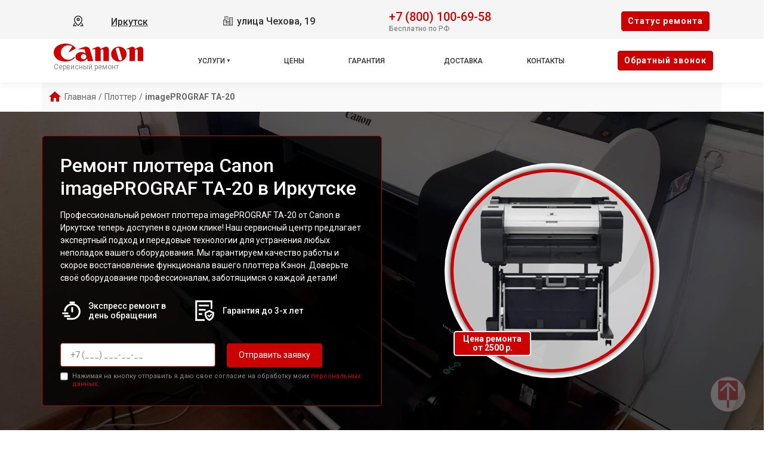

--- FILE ---
content_type: text/html; charset=UTF-8
request_url: https://irk.servicecenter-canon.ru/plotter/imageprograf-ta-20
body_size: 21450
content:














<!-- HEAD and HEADER -->
<!DOCTYPE html>
<html lang="ru">

<head>

  <meta name="robots" content="follow, index, max-snippet:-1, max-video-preview:-1, max-image-preview:large" /><title>Ремонт плоттера Canon imagePROGRAF TA-20 в Иркутске - с выездом на дом или офис</title><meta name='description' content='Ремонт плоттера Canon imagePROGRAF TA-20 в сервисном центре Иркутске. Бесплатная диагностика за 30 минут. Среднее время ремонта - 2 часа. Гарантия на ремонт и запчасти до 3-х лет.' /><meta name="yandex-verification" content="9b4461c5fd127c1b" /><!-- Yandex.Metrika counter -->
<script type="text/javascript" >
   (function(m,e,t,r,i,k,a){m[i]=m[i]||function(){(m[i].a=m[i].a||[]).push(arguments)};
   m[i].l=1*new Date();k=e.createElement(t),a=e.getElementsByTagName(t)[0],k.async=1,k.src=r,a.parentNode.insertBefore(k,a)})
   (window, document, "script", "https://mc.yandex.ru/metrika/tag.js", "ym");

   ym(95901817, "init", {
        clickmap:true,
        trackLinks:true,
        accurateTrackBounce:true,
        webvisor:true
   });
</script>
<noscript><div><img src="https://mc.yandex.ru/watch/95901817" style="position:absolute; left:-9999px;" alt="" /></div></noscript>
<!-- /Yandex.Metrika counter --><link rel="preconnect" href="//api-maps.yandex.ru"><link rel="dns-prefetch" href="//api-maps.yandex.ru">
  
    <link rel="canonical" href="https://irk.servicecenter-canon.ru/plotter/imageprograf-ta-20" />

  
  <meta charset="utf-8">
  <meta name="viewport" content="width=device-width, initial-scale=1">

  <!-- Фавикон -->
  <link rel="icon" href="/_content/content/655a032564759-50f7b5e471acfe810a110e01fdc6c4bf.webp" type="image/x-icon">

  <!-- Meta-tags  -->
  <meta charset="UTF-8">
  <meta name="viewport" content="width=device-width, initial-scale=1.0">

  <!-- Fontawesome -->
  <link rel="stylesheet" href="https://cdnjs.cloudflare.com/ajax/libs/font-awesome/6.1.1/css/all.min.css" integrity="sha512-KfkfwYDsLkIlwQp6LFnl8zNdLGxu9YAA1QvwINks4PhcElQSvqcyVLLD9aMhXd13uQjoXtEKNosOWaZqXgel0g==" crossorigin="anonymous" referrerpolicy="no-referrer" />

  <!-- css  -->
  <link rel="stylesheet" href="/public/css/bootstrap.min.css"><link rel="stylesheet" href="/public/css/swiper.min.css"><link rel="stylesheet" href="/public/css/style.css"><link rel="stylesheet" href="/public/css/custom-style.css">

  <style>
    :root {
      --theme_color: #f5f5f5;
      --text: #303030;
      --link: #303030;
      --link_hover: #cc0000 !important;
      --color_brand: #cc0000 !important;
    }
  </style>

</head>

<body class="body">

  <!-- header -->
  
<header class="header">

        
    <div class="container-fluid px-xl-0">
        <div class="row">
            <div class="header-top col-12">
                <div class="container">
                    <div class="row">
                        <div class="col-lg-2 col-md-6 col-sm-6 col-4 data-about header-city">
                            <div class="select-city" data-modal="selectCity">
                                <svg xmlns="http://www.w3.org/2000/svg" viewBox="0 0 1024 1024" class="icon">
                                    <path fill="#000000" d="M800 416a288 288 0 10-576 0c0 118.144 94.528 272.128 288 456.576C705.472 688.128 800 534.144 800 416zM512 960C277.312 746.688 160 565.312 160 416a352 352 0 01704 0c0 149.312-117.312 330.688-352 544z" />
                                    <path fill="#000000" d="M512 448a64 64 0 100-128 64 64 0 000 128zm0 64a128 128 0 110-256 128 128 0 010 256zm345.6 192L960 960H672v-64H352v64H64l102.4-256h691.2zm-68.928 0H235.328l-76.8 192h706.944l-76.8-192z" />
                                </svg>
                                <div class="hover" data-modal="4">Иркутск</div>
                            </div>
                        </div>
                        <div class="col-lg-4 col-md-6 col-sm-6 col-8 data-about address">
                            <span class="city-address">
                                <svg xmlns="http://www.w3.org/2000/svg" xmlns:xlink="http://www.w3.org/1999/xlink" fill="#000000" width="800px" height="800px" viewBox="0 0 50 50">
                                    <path d="M10 4L10 20L2.9941406 20L3.1464844 46L17.046875 46L19.046875 46L33 46L47 46L47 8L31 8L31 9L31 28L25.996094 28L25.996094 4.0078125L10 4 z M 12 6L23.996094 6.0078125L23.996094 28L19.013672 28L18.998047 20L18 20L12 20L12 6 z M 15 8L15 10L17 10L17 8L15 8 z M 19.039062 8L19.039062 10L21 10L21 8L19.039062 8 z M 33 10L45 10L45 44L39.960938 44L39.960938 40L38 40L38 44L33 44L33 28L33 10 z M 15 12L15 14L17 14L17 12L15 12 z M 19 12L19 14L21 14L21 12L19 12 z M 36 12.003906L36 14L38 14L38 12.003906L36 12.003906 z M 40.019531 12.007812L40.019531 14.021484L41.980469 14.021484L41.980469 12.007812L40.019531 12.007812 z M 36 16.015625L36 18L38 18L38 16.015625L36 16.015625 z M 40.019531 16.015625L40.019531 18L41.980469 18L41.980469 16.015625L40.019531 16.015625 z M 36 20L36 22L38 22L38 20L36 20 z M 40 20L40 22L41.980469 22L41.980469 20L40 20 z M 5.0058594 22L17.001953 22L17.013672 28L16.998047 28L17.041016 44L11.980469 44L11.980469 40L10.019531 40L10.019531 44L5.1347656 44L5.0058594 22 z M 8 24L8 26.015625L10.039062 26.015625L10.039062 24L8 24 z M 12.039062 24L12.039062 26.015625L14 26.015625L14 24L12.039062 24 z M 36 24.007812L36 25.998047L38 25.998047L38 24.007812L36 24.007812 z M 40 24.007812L40 25.998047L41.980469 25.998047L41.980469 24.007812L40 24.007812 z M 8 27.984375L8 30L10.039062 30L10.039062 27.984375L8 27.984375 z M 12.039062 27.984375L12.039062 30L14 30L14 27.984375L12.039062 27.984375 z M 36 27.992188L36 30.007812L38 30.007812L38 27.992188L36 27.992188 z M 40.019531 27.992188L40.019531 30.007812L41.980469 30.007812L41.980469 27.992188L40.019531 27.992188 z M 19.017578 30L31 30L31 44L26 44L26 40L24 40L24 44L19.042969 44L19.017578 30 z M 8 32L8 34.015625L10.039062 34.015625L10.039062 32L8 32 z M 12.039062 32L12.039062 34.015625L14 34.015625L14 32L12.039062 32 z M 22 32L22 34.015625L24 34.015625L24 32L22 32 z M 26 32L26 34.015625L28 34.015625L28 32L26 32 z M 36 32L36 34.015625L38 34.015625L38 32L36 32 z M 40.019531 32L40.019531 34.015625L41.980469 34.015625L41.980469 32L40.019531 32 z M 22 35.984375L22 38L24 38L24 35.984375L22 35.984375 z M 26 35.984375L26 38L28 38L28 35.984375L26 35.984375 z M 36 35.984375L36 38L38 38L38 35.984375L36 35.984375 z M 40.019531 35.984375L40.019531 38L41.980469 38L41.980469 35.984375L40.019531 35.984375 z" />
                                </svg>
                                улица Чехова, 19                            </span>
                            <!-- <span class="week-worktime">Ежедневно с 09:00 до 21:00</span> -->
                        </div>

                        <div class="col-lg-4 col-md-8 col-sm-8 col-10 data-about head-phone">
                            <div class="">
                                <div class="head-box-phone">
                                    <svg xmlns="http://www.w3.org/2000/svg" viewBox="0 0 24 24" fill="none">
                                        <path fill-rule="evenodd" clip-rule="evenodd" d="M5.73268 2.043C6.95002 0.832583 8.95439 1.04804 9.9737 2.40962L11.2347 4.09402C12.0641 5.20191 11.9909 6.75032 11.0064 7.72923L10.7676 7.96665C10.7572 7.99694 10.7319 8.09215 10.76 8.2731C10.8232 8.6806 11.1635 9.545 12.592 10.9654C14.02 12.3853 14.8905 12.7253 15.3038 12.7887C15.4911 12.8174 15.5891 12.7906 15.6194 12.78L16.0274 12.3743C16.9026 11.5041 18.2475 11.3414 19.3311 11.9305L21.2416 12.9691C22.8775 13.8584 23.2909 16.0821 21.9505 17.4148L20.53 18.8273C20.0824 19.2723 19.4805 19.6434 18.7459 19.7119C16.9369 19.8806 12.7187 19.6654 8.28659 15.2584C4.14868 11.144 3.35462 7.556 3.25415 5.78817L4.00294 5.74562L3.25415 5.78817C3.20335 4.89426 3.62576 4.13796 4.16308 3.60369L5.73268 2.043ZM8.77291 3.30856C8.26628 2.63182 7.322 2.57801 6.79032 3.10668L5.22072 4.66737C4.8908 4.99542 4.73206 5.35695 4.75173 5.70307C4.83156 7.10766 5.47286 10.3453 9.34423 14.1947C13.4057 18.2331 17.1569 18.3536 18.6067 18.2184C18.9029 18.1908 19.1975 18.0369 19.4724 17.7636L20.8929 16.3511C21.4704 15.777 21.343 14.7315 20.5252 14.2869L18.6147 13.2484C18.0871 12.9616 17.469 13.0562 17.085 13.438L16.6296 13.8909L16.1008 13.359C16.6296 13.8909 16.6289 13.8916 16.6282 13.8923L16.6267 13.8937L16.6236 13.8967L16.6171 13.903L16.6025 13.9166C16.592 13.9262 16.5799 13.9367 16.5664 13.948C16.5392 13.9705 16.5058 13.9959 16.4659 14.0227C16.3858 14.0763 16.2801 14.1347 16.1472 14.1841C15.8764 14.285 15.5192 14.3392 15.0764 14.2713C14.2096 14.1384 13.0614 13.5474 11.5344 12.0291C10.0079 10.5113 9.41194 9.36834 9.2777 8.50306C9.20906 8.06061 9.26381 7.70331 9.36594 7.43225C9.41599 7.29941 9.47497 7.19378 9.5291 7.11389C9.5561 7.07405 9.58179 7.04074 9.60446 7.01368C9.6158 7.00015 9.6264 6.98817 9.63604 6.9777L9.64977 6.96312L9.65606 6.95666L9.65905 6.95363L9.66051 6.95217C9.66122 6.95146 9.66194 6.95075 10.1908 7.48258L9.66194 6.95075L9.94875 6.66556C10.3774 6.23939 10.4374 5.53194 10.0339 4.99297L8.77291 3.30856Z" fill="#1C274C" />
                                    </svg>
                                    <a href="tel:+78001006958">+7 (800) 100-69-58</a>
                                </div>
                                <span class="text-pc-phone">Бесплатно по РФ</span>                            </div>

                            
                            
                        </div>
                        <div class="col-lg-2 col-md-4 col-sm-4 col-2 data-about head-box-btn">
                            <button class="btn btn-style mobile-none" data-modal="2">Cтатус ремонта</button>
                            <button class="menu-hamburger pc-none"><span></span><span></span><span></span></button>
                        </div>
                    </div>
                </div>
            </div>
            <div class="header-bottom col-12">
                <div class="container">
                    <div class="row">
                        <div class="col-lg-2">
                            <div class="logo">
                                <a href="/">
                                    <img src="/_content/content/655a07fb5b5d6-17fa046caef7fc949da4fc55bbe51897.svg" alt="Логотип Canon">

                                                                            <span>Сервисный ремонт</span>
                                    
                                </a>
                            </div>
                        </div>
                        <div class="col-lg-8">
                            <ul class="head-menu">

                                <!-- вызов устрйоства/модели -->
                                
                                    <li class="drop-down">
                                        <a href="#">Услуги</a>
                                        <div class="support-menu">
                                            <ul class="">

                                                                                                                                                            <li class="li_parent-1">
                                                            
                                                            <a href="/videokamera">Ремонт видеокамеры</a>

                                                                                                                                                                                                <div class="dropMneuModels">
                                                                        <ul>
                                                                                                                                                                                                                                                                                                                            <li><a href="/videokamera/xa50">XA50</a></li>
                                                                                                                                                                                                                                                                                                                                                                                                                <li><a href="/videokamera/xa11">XA11</a></li>
                                                                                                                                                                                                                                                                                                                                                                                                                <li><a href="/videokamera/legria-hf-r806">LEGRIA HF R806</a></li>
                                                                                                                                                                                                                                                                                                                                                                                                                <li><a href="/videokamera/legria-gx10">LEGRIA GX10</a></li>
                                                                                                                                                                                                                                                                                                                                                                                                                <li><a href="/videokamera/xc10">XC10</a></li>
                                                                                                                                                                                                                                                                                                                                                                                                                <li><a href="/videokamera/canon-legria-hf-r806"> Canon LEGRIA HF R806</a></li>
                                                                                                                                                                                                                                                                                                                                                                                                                <li><a href="/videokamera/legria-hf-r88">LEGRIA HF R88</a></li>
                                                                                                                                                                                                                                                                                                                                                                                                                <li><a href="/videokamera/legria-hf-r86">LEGRIA HF R86</a></li>
                                                                                                                                                                                                                                                                                                                                                                                                                <li><a href="/videokamera/legria-hf-g40">LEGRIA HF G40</a></li>
                                                                                                                                                                                                                                                                                                                                                                                                                <li><a href="/videokamera/legria-hf-r76">LEGRIA HF R76</a></li>
                                                                                                                                                                                                                                                                                                                                                                                                                <li><a href="/videokamera/legria-hf-r78">LEGRIA HF R78</a></li>
                                                                                                                                                                                                                                                                                                                                                                                                                <li><a href="/videokamera/legria-hf-r77">LEGRIA HF R77</a></li>
                                                                                                                                                                                                                                                                                                                                                                                                                <li><a href="/videokamera/eos-c500">EOS C500</a></li>
                                                                                                                                                                                                                                                                                                                                                                                                                <li><a href="/videokamera/xf200">XF200</a></li>
                                                                                                                                                                                                                                                                                                                                                                                                                <li><a href="/videokamera/legria-hf-r68">LEGRIA HF R68</a></li>
                                                                                                                                                                                                                                                                                                                                                                                                                <li><a href="/videokamera/legria-hf-r66">LEGRIA HF R66</a></li>
                                                                                                                                                                                                                                                                                                                                                                                                                <li><a href="/videokamera/legria-hf-r606">LEGRIA HF R606</a></li>
                                                                                                                                                                                                                                                                                                                                                                                                                <li><a href="/videokamera/vixia-hf-r20">VIXIA HF R20</a></li>
                                                                                                                                                                                                                                                                                                                                                                                                                <li><a href="/videokamera/vixia-hf-m500">Vixia HF M500</a></li>
                                                                                                                                                                                                                                                                                                                                                                                                                <li><a href="/videokamera/vixia-hf-r40">VIXIA HF R40</a></li>
                                                                                                                                                                                                                                                                                                                                                                                                                                                                                                                                                                                                                                                                                                                                                                                                                                                                                                                                                                                                                                                                                                                                                                                                                                                                                                                                                                                                                                                                                                                                                                                                                                                                                                                                                                                                                                                                                                                                                                                                                                                                                                                                                                                                                                                                                                                                                                                                                                                                                                                                                                                                                                                                                                                                                                                                                                                                                                                                                                                                                                                                                                                                                                                                                                                                                                                                                                                                                                                                                                                                                                                                                                                                                                                                                                                                                                                                                                                                                                                                                                                                                                                                                                                                                                                                                                                                                                                                                                                                                                                                                                                                                                                                                                                                                                                                                                                                                                                                                                                                                                                                                                                                                                                                                                                                                                                                                                                                                                                                                                                                                                                                                                                                                                                                                                                                                                                                                                                                                                                                                                                                                                                                                                                                                                                                                                                                                                                                                                                                                                                                                                                                                                                                                                                                                                                                                                                                                                                                                                                                                                                                                                                                                                                                                                                                                                                                                                                                                                                                                                                                                                                                                                                                                                                                                                                                                                                                                                                                                                                                                                                                                                                                                                                                                                                                                                                                                                                                                                                                                                                                                                                                                                                                                                                                                                                                                                                                                                                                                                                                                                                                                                                                                                                                                                                                                                                                                                                                                                                                                                                                                                                                                                                                                                                                                                                                                                                                                                                                                                                                                                                                                                                                                                                                                                                                                                                                                                                                                                                                                                                                                                                                                                                                                                                                                                                                                                                                                                                                                                                                                                                                                                                                                                                                                                                                                                                                                                                                                                                                                                                                                                                                                                                                                                                                                                                                                                                                                                                                                                                                                                                                                                                                                                                                                                                                                                                                                                                                                                                                                                                                                                                                                                                                                                                                                                                                                                                                                                                                                                                                                                                                                                                                                                                                                                                                                                                                                                                                                                                                                                                                                                                                                                                                                                                                                                                                                                                                                                                                                                                                                                                                                                                                                                                                                                                                                                                                                                                                                                                                                                                                                                                                                                                                                                                                                                                                                                                                                                                                                                                                                                                                                                                                                                                                                                                                                                                                                                                                                                                                                                                                                                                                                                                                                                                                                                                                                                                                                                                                                                                                                                                                                                                                                                                                                                                                                                                                                                                                                                                                                                                                                                                                                                                                                                                                                                                                                                                                                                                                                                                                                                                                                                                                                                                                                                                                                                                                                                                                                                                                                                                                                                                                                                                                                                                                                                                                                                                                                                                                                                                                                                                                                                                                                                                                                                                                                                                                                                                                                                                                                                                                                                                                                                                                                                                                                                                                                                                                                                                                                                                                                                                                                                                                                                                                                                                                                                                                                                                                                                                                                                                                                                                                                                                                                                                                                                                                                                                                                                                                                                                                                                                                                                                                                                                                                                                                                                                                                                                                                                                                                                                                                                                                                                                                                                                                                                                                                                                                                                                                                                                                                                                                                                                                                                                                                                                                                                                                                                                                                                                                                                                                                                                                                                                                                                                                                                                                                                                                                                                                                                                                                                                                                                                                                                                                                                                                                                                                                                                                                                                                                                                                                                                                                                                                                                                                                                                                                                                                                                                                                                                                                                                                                                                                                                                                                                                                                                                                                                                                                            </ul>

                                                                                                                                                    <div class="link__type">
                                                                                <a class="" href="/videokamera">ещё</a>
                                                                            </div>
                                                                        
                                                                    </div>
                                                                                                                            
                                                        </li>
                                                    
                                                                                                                                                            <li class="li_parent-1">
                                                            
                                                            <a href="/mfu">Ремонт МФУ</a>

                                                                                                                                                                                                <div class="dropMneuModels">
                                                                        <ul>
                                                                                                                                                                                                                                                                                                                            <li><a href="/mfu/pixma-ts8340">Pixma TS8340</a></li>
                                                                                                                                                                                                                                                                                                                                                                                                                <li><a href="/mfu/pixma-ts6340">Pixma TS6340</a></li>
                                                                                                                                                                                                                                                                                                                                                                                                                <li><a href="/mfu/pixma-ts5040">Pixma TS5040</a></li>
                                                                                                                                                                                                                                                                                                                                                                                                                <li><a href="/mfu/pixma-ts3340">Pixma TS3340</a></li>
                                                                                                                                                                                                                                                                                                                                                                                                                <li><a href="/mfu/pixma-tr8540">Pixma TR8540</a></li>
                                                                                                                                                                                                                                                                                                                                                                                                                <li><a href="/mfu/pixma-mg3640s-black">Pixma MG3640S Black</a></li>
                                                                                                                                                                                                                                                                                                                                                                                                                <li><a href="/mfu/pixma-mg2545s">Pixma MG2545S</a></li>
                                                                                                                                                                                                                                                                                                                                                                                                                <li><a href="/mfu/pixma-g3411">PIXMA G3411</a></li>
                                                                                                                                                                                                                                                                                                                                                                                                                <li><a href="/mfu/pixma-g2415">PIXMA G2415</a></li>
                                                                                                                                                                                                                                                                                                                                                                                                                <li><a href="/mfu/742642--i-sensys-mf3010">i-SENSYS MF3010</a></li>
                                                                                                                                                                                                                                                                                                                                                                                                                <li><a href="/mfu/i-sensys-mf237w">i-SENSYS MF237w</a></li>
                                                                                                                                                                                                                                                                                                                                                                                                                <li><a href="/mfu/i-sensys-mf631cn">i-SENSYS MF631Cn</a></li>
                                                                                                                                                                                                                                                                                                                                                                                                                <li><a href="/mfu/i-sensys-mf732cdw">i-SENSYS MF732Cdw</a></li>
                                                                                                                                                                                                                                                                                                                                                                                                                <li><a href="/mfu/imagerunner-1435">imageRUNNER 1435</a></li>
                                                                                                                                                                                                                                                                                                                                                                                                                <li><a href="/mfu/i-sensys-mf512x">i-SENSYS MF512x</a></li>
                                                                                                                                                                                                                                                                                                                                                                                                                <li><a href="/mfu/i-sensys-mf411dw">i-SENSYS MF411dw</a></li>
                                                                                                                                                                                                                                                                                                                                                                                                                <li><a href="/mfu/i-sensys-mf418x">i-SENSYS MF418x</a></li>
                                                                                                                                                                                                                                                                                                                                                                                                                <li><a href="/mfu/i-sensys-mf623cn">i-SENSYS MF623Cn</a></li>
                                                                                                                                                                                                                                                                                                                                                                                                                <li><a href="/mfu/imagerunner-1435i">imageRUNNER 1435i</a></li>
                                                                                                                                                                                                                                                                                                                                                                                                                <li><a href="/mfu/i-sensys-mf211">i-SENSYS MF211</a></li>
                                                                                                                                                                                                                                                                                                                                                                                                                                                                                                                                                                                                                                                                                                                                                                                                                                                                                                                                                                                                                                                                                                                                                                                                                                                                                                                                                                                                                                                                                                                                                                                                                                                                                                                                                                                                                                                                                                                                                                                                                                                                                                                                                                                                                                                                                                                                                                                                                                                                                                                                                                                                                                                                                                                                                                                                                                                                                                                                                                                                                                                                                                                                                                                                                                                                                                                                                                                                                                                                                                                                                                                                                                                                                                                                                                                                                                                                                                                                                                                                                                                                                                                                                                                                                                                                                                                                                                                                                                                                                                                                                                                                                                                                                                                                                                                                                                                                                                                                                                                                                                                                                                                                                                                                                                                                                                                                                                                                                                                                                                                                                                                                                                                                                                                                                                                                                                                                                                                                                                                                                                                                                                                                                                                                                                                                                                                                                                                                                                                                                                                                                                                                                                                                                                                                                                                                                                                                                                                                                                                                                                                                                                                                                                                                                                                                                                                                                                                                                                                                                                                                                                                                                                                                                                                                                                                                                                                                                                                                                                                                                                                                                                                                                                                                                                                                                                                                                                                                                                                                                                                                                                                                                                                                                                                                                                                                                                                                                                                                                                                                                                                                                                                                                                                                                                                                                                                                                                                                                                                                                                                                                                                                                                                                                                                                                                                                                                                                                                                                                                                                                                                                                                                                                                                                                                                                                                                                                                                                                                                                                                                                                                                                                                                                                                                                                                                                                                                                                                                                                                                                                                                                                                                                                                                                                                                                                                                                                                                </ul>

                                                                                                                                                    <div class="link__type">
                                                                                <a class="" href="/mfu">ещё</a>
                                                                            </div>
                                                                        
                                                                    </div>
                                                                                                                            
                                                        </li>
                                                    
                                                                                                                                                            <li class="li_parent-1">
                                                            
                                                            <a href="/obektiv">Ремонт объектива</a>

                                                                                                                                                                                                <div class="dropMneuModels">
                                                                        <ul>
                                                                                                                                                                                                                                                                                                                            <li><a href="/obektiv/rf-85mm-f1-2l-usm">RF 85mm F1.2L USM</a></li>
                                                                                                                                                                                                                                                                                                                                                                                                                <li><a href="/obektiv/rf-50mm-f1-2l-usm">RF 50mm F1.2L USM</a></li>
                                                                                                                                                                                                                                                                                                                                                                                                                <li><a href="/obektiv/rf-35mm-f1-8-macro-is-stm">RF 35mm F1.8 Macro IS STM</a></li>
                                                                                                                                                                                                                                                                                                                                                                                                                <li><a href="/obektiv/ef-s-35mm-f2-8-macro-is-stm">EF-S 35mm F2.8 Macro IS STM</a></li>
                                                                                                                                                                                                                                                                                                                                                                                                                <li><a href="/obektiv/ef-s-24mm-f2-8-stm">EF-S 24mm F2.8 STM</a></li>
                                                                                                                                                                                                                                                                                                                                                                                                                <li><a href="/obektiv/ef-s-17-55mm-f2-8-is-usm">EF-S 17-55mm F2.8 IS USM</a></li>
                                                                                                                                                                                                                                                                                                                                                                                                                <li><a href="/obektiv/ef-s-10-18mm-f4-5-5-6-is-stm">EF-S 10-18mm F4.5-5.6 IS STM</a></li>
                                                                                                                                                                                                                                                                                                                                                                                                                <li><a href="/obektiv/ef-m-55-200mm-f4-5-6-3-is-stm">EF-M 55-200mm F4.5-6.3 IS STM</a></li>
                                                                                                                                                                                                                                                                                                                                                                                                                <li><a href="/obektiv/ef-85mm-f1-8-usm">EF 85mm F1.8 USM</a></li>
                                                                                                                                                                                                                                                                                                                                                                                                                <li><a href="/obektiv/ef-75-300mm-f4-5-6-iii-usm">EF 75-300mm F4-5.6 III USM</a></li>
                                                                                                                                                                                                                                                                                                                                                                                                                <li><a href="/obektiv/ef-50mm-f1-8-stm">EF 50mm F1.8 STM</a></li>
                                                                                                                                                                                                                                                                                                                                                                                                                <li><a href="/obektiv/ef-50mm-f1-4-usm">EF 50mm F1.4 USM</a></li>
                                                                                                                                                                                                                                                                                                                                                                                                                <li><a href="/obektiv/ef-35mm-f2-0-is-usm">EF 35mm F2.0 IS USM</a></li>
                                                                                                                                                                                                                                                                                                                                                                                                                <li><a href="/obektiv/ef-17-40mm-f4-0-l-usm">EF 17-40mm F4.0 L USM</a></li>
                                                                                                                                                                                                                                                                                                                                                                                                                <li><a href="/obektiv/ef-100-400mm-f4-5-5-6-l-is-ii-usm">EF 100-400mm F4.5?5.6 L IS II USM</a></li>
                                                                                                                                                                                                                                                                                                                                                                                                                <li><a href="/obektiv/ef-m-28mm-f-3-5-macro-is-stm">EF-M 28mm f/3.5 Macro IS STM</a></li>
                                                                                                                                                                                                                                                                                                                                                                                                                <li><a href="/obektiv/cn-e20mm-t1-5-l-f">CN-E20mm T1.5 L F</a></li>
                                                                                                                                                                                                                                                                                                                                                                                                                <li><a href="/obektiv/ef-35mm-f-1-4l-ii-usm">EF 35mm f/1.4L II USM</a></li>
                                                                                                                                                                                                                                                                                                                                                                                                                <li><a href="/obektiv/ef-24-105mm-f-4l-is-ii-usm">EF 24-105mm f/4L IS II USM</a></li>
                                                                                                                                                                                                                                                                                                                                                                                                                <li><a href="/obektiv/ef-16-35mm-f-2-8l-iii-usm">EF 16-35mm f/2.8L III USM</a></li>
                                                                                                                                                                                                                                                                                                                                                                                                                                                                                                                                                                                                                                                                                                                                                                                                                                                                                                                                                                                                                                                                                                                                                                                                                                                                                                                                                                                                                                                                                                                                                                                                                                                                                                                                                                                                                                                                                                                                                                                                                                                                                                                                                                                                                                                                                                                                                                                                                                                                                                                                                                                                                                                                                                                                                                                                                                                                                                                                                                                                                                                                                                                                                                                                                                                                                                                                                                                                                                                                                                                                                                                                                                                                                                                                                                                                                                                                                                                                                                                                                                                                                                                                                                                                                                                                                                                                                                                                                                                                                                                                                                                                                                                                                                                                                                                                                                                                                                                                                                                                                                                                                                                                                                                                                                                                                                                                                                                                                                                                                                                                                                                                                                                                                                                                                                                                                                                                                                                                                                                                                                                                                                                                                                                                                                                                                                                                                                                                                                                                                                                                                                                                                                                                                                                                                                                                                                                                                                                                                                                                                                                                                                                                                                                                                                                                                                                                                                                                                                                                                                                                                                                                                                                                                                                                                                                                                                                                                                                                                                                                                                                                                                                                                                                                                                                                                                                                                                                                                                                                                                                                                                                                                                                                                                                                                                                                                                                                                                                                                                                                                                                                                                                                                                                                                                                                                                                                                                                                                                                                                                                                                                                                                                                                                                                                                                                                                                                                                                                                                                                                                                                                                                                                                                                                                                                                                                                                                                                                                                                                                                                                                                                                                                                                                                                                                                                                                                                                                                                                                                                                                                                                                                                                                                                                                                                                                                                                                                                                                                                                                                                                                                                                                                                                                                                                                                                                                                                                                                                                                                                                                                                                                                                                                                                                                                                                                                                                                                                                                                                                                                                                                                                                                                                                                                                                                                                                                                                                                                                                                                                                                                                                                                                                                                                                                                                                                                                                                                                                                                                                                                                                                                                                                                                                                                                                                                                                                                                                                                                                                                                                                                                                                                                                                                                                                                                                                                                                                                                                                                                                                                                                                                                                                                                                                                                                                                                                                                                                                                                                                                                                                                                                                                                                                                                                                                                                                                                                                                                                                                                                                                                                                                                                                                                                                                                                                                                                                                                                                                                                                                                                                                                                                                                                                                                                                                                                                                                                                                                                                                                                                                                                                                                                                                                                                                                                                                                                                                                                                                                                                                                                                                                                                                                                                                                                                                                                                                                                                                                                                                                                                                                                                                                                                                                                                                                                                                                                                                                                                                                                                                                                                                                                                                                                                                                                                                                                                                                                                                                                                                                                                                                                                                                                                                                                                                                                                                                                                                                                                                                                                                                                                                                                                                                                                                                                                                                                                                                                                                                                                                                                                                                                                                                                                                                                                                                                                                                                                                                                                                                                                                                                                                                                                                                                                                                                                                                                                                                                                                                                                                                                                                                                                                                                                                                                                                                                                                                                                                                                                                                                                                                                                                                                                                                                                                                                                                                                                                                                                                                                                                                                                                                                                                                                                                                                                                                                                                                                                                                                                                                                                                                                                                                                                                                                                                                                                                                                                                                                                                                                                                                                                                                                                                                                                                                                                                                                                                                                                                                                                                                                                                                                                                                                                                                                                                                                                                                                                                                                                                                                                                                                                                                                                                                                                                                                                                                                                                                                                                                                                                                                                                                                                                                                                                                                                                                                                                                                                                                                                                                                                                                                                                                                                                                                                                                                                                                                                                                                                                                                                                                                                                                                                                                                                                                                                                                                                                                                                                                                                                                            </ul>

                                                                                                                                                    <div class="link__type">
                                                                                <a class="" href="/obektiv">ещё</a>
                                                                            </div>
                                                                        
                                                                    </div>
                                                                                                                            
                                                        </li>
                                                    
                                                                                                                                                            <li class="li_parent-1">
                                                            
                                                            <a href="/plotter">Ремонт плоттера</a>

                                                                                                                                                                                                <div class="dropMneuModels">
                                                                        <ul>
                                                                                                                                                                                                                                                                                                                            <li><a href="/plotter/imageprograf-ipf-pro-6000s">imagePROGRAF iPF PRO-6000S</a></li>
                                                                                                                                                                                                                                                                                                                                                                                                                <li><a href="/plotter/imageprograf-ipf-pro-4000s">imagePROGRAF iPF PRO-4000S</a></li>
                                                                                                                                                                                                                                                                                                                                                                                                                <li><a href="/plotter/imageprograf-ipf-pro-4000">imagePROGRAF iPF PRO-4000</a></li>
                                                                                                                                                                                                                                                                                                                                                                                                                <li><a href="/plotter/imageprograf-ipf-pro-1000">imagePROGRAF iPF PRO-1000</a></li>
                                                                                                                                                                                                                                                                                                                                                                                                                <li><a href="/plotter/imageprograf-ipf-pro-6100s">imagePROGRAF iPF PRO-6100S</a></li>
                                                                                                                                                                                                                                                                                                                                                                                                                <li><a href="/plotter/imageprograf-ipf-pro-6100">imagePROGRAF iPF PRO-6100</a></li>
                                                                                                                                                                                                                                                                                                                                                                                                                <li><a href="/plotter/imageprograf-ipf-pro-6000">imagePROGRAF iPF PRO-6000</a></li>
                                                                                                                                                                                                                                                                                                                                                                                                                <li><a href="/plotter/imageprograf-ipf-pro-4100s">imagePROGRAF iPF PRO-4100S</a></li>
                                                                                                                                                                                                                                                                                                                                                                                                                <li><a href="/plotter/imageprograf-ipf-pro-4100">imagePROGRAF iPF PRO-4100</a></li>
                                                                                                                                                                                                                                                                                                                                                                                                                <li><a href="/plotter/imageprograf-ipf-pro-2100">imagePROGRAF iPF PRO-2100</a></li>
                                                                                                                                                                                                                                                                                                                                                                                                                <li><a href="/plotter/colorwave-9000">ColorWave 9000</a></li>
                                                                                                                                                                                                                                                                                                                                                                                                                <li><a href="/plotter/imageprograf-tz-30000">imagePROGRAF TZ-30000</a></li>
                                                                                                                                                                                                                                                                                                                                                                                                                <li><a href="/plotter/imageprograf-tx-4100">imagePROGRAF TX-4100</a></li>
                                                                                                                                                                                                                                                                                                                                                                                                                <li><a href="/plotter/imageprograf-tx-4000">imagePROGRAF TX-4000</a></li>
                                                                                                                                                                                                                                                                                                                                                                                                                <li><a href="/plotter/imageprograf-tx-3100">imagePROGRAF TX-3100</a></li>
                                                                                                                                                                                                                                                                                                                                                                                                                <li><a href="/plotter/imageprograf-tx-3000">imagePROGRAF TX-3000</a></li>
                                                                                                                                                                                                                                                                                                                                                                                                                <li><a href="/plotter/imageprograf-tx-2100">imagePROGRAF TX-2100</a></li>
                                                                                                                                                                                                                                                                                                                                                                                                                <li><a href="/plotter/imageprograf-pro-6100s">imagePROGRAF PRO-6100S</a></li>
                                                                                                                                                                                                                                                                                                                                                                                                                <li><a href="/plotter/imageprograf-pro-6100">imagePROGRAF PRO-6100</a></li>
                                                                                                                                                                                                                                                                                                                                                                                                                <li><a href="/plotter/imageprograf-pro-4100s">imagePROGRAF PRO-4100S</a></li>
                                                                                                                                                                                                                                                                                                                                                                                                                                                                                                                                                                                                                                                                                                                                                                                                                                                                                                                                                                                                                                                                                                                                                                                                                                                                                                                                                                                                                                                                                                                                                                                                                                                                                                                                                                                                                                                                                                                                                                                                                                                                                                                                                                                                                                                                                                                                                                                                                                                                                                                                                                                                                                                                                                                                                                                                                                                                                                                                                                                                                                                                                                                                                                                                                                                                                                                                                                                                                                                                                                                                                                                                                                                                                                                                                                                                                                                                                                                                                                                                                                                                                                                                                                                                                                                                                                                                                                                                                                                                                                                                                                                                                                                                                                                                                                                                                                                                                                                                                                                                                                                                                                                                                                                                                                                                                                                                                                                                                                                                                                                                                                                                                                                                                                                                                                                                                                                                                                                                                                                                                                                                                                                                                                                                                                                                                                                                                                                                                                                                                                                                                                                                                                                                                                                                                                                                                                                                                                                                                                                                                                                                                                                                                                                                                                                                                                                                                                                                                                                                                                                                                                                                                                                                                                                                                                                                                                                                                                                                                                                                                                                                                                                                                                                                                                                                                                                                                                                                                                                                                                                                                                                                                                                                                                                                                                                                                                                                                                                                                                                                                                                                                                                                                                                                                                                                                                                                                                                                                                                                                                                                                                                                                                                                                                                                                                                                                                                                                                                                                                                                                                                                                                                                                                                                                                                                                                                                                                                                                                                                                                                                                                                                                                                                                                                                                                                                                                                                                                                                                                                                                                                                                                                                                                                                                                                                                                                                                                                                                                                                                                                                                                                                                                                                                                                                                                                                                                                                                                                                                                                                                                                                                                                                                                                                                                                                                                                                                                                                                                                                                                                                                                                                                                                                                                                                                                                                                                                                                                                                                                                                                                                                                                                                                                                                                                                                                                                                                                                                                                                                                                                                                                                                                                                                                                                                                                                                                                                                                                                                                                                                                                                                                                                                                                                                                                                                                                                                                                                                                                                                                                                                                                                                                                                                                                                                                                                                                                                                                                                                                                                                                                                                                                                                                                                                                                                                                                                                                                                                                                                                                                                                                                                                                                                                                                                                                                                                                                                                                                                                                                                                                                                                                                                                                                                                                                                                                                                                                                                                                                                                                                                                                                                                                                                                                                                                                                                                                                                                                                                                                                                                                                                                                                                                                                                                                                                                                                                                                                                                                                                                                                                                                                                                                                                                                                                                                                                                                                                                                                                                                                                                                                                                                                                                                                                                                                                                                                                                                                                                                                                                                                                                                                                                                                                                                                                                                                                                                                                                                                                                                                                                                                                                                                                                                                                                                                                                                                                                                                                                                                                                                                                                                                                                                                                                                                                                        </ul>

                                                                                                                                                    <div class="link__type">
                                                                                <a class="" href="/plotter">ещё</a>
                                                                            </div>
                                                                        
                                                                    </div>
                                                                                                                            
                                                        </li>
                                                    
                                                                                                                                                            <li class="li_parent-1">
                                                            
                                                            <a href="/printer">Ремонт принтера</a>

                                                                                                                                                                                                <div class="dropMneuModels">
                                                                        <ul>
                                                                                                                                                                                                                                                                                                                            <li><a href="/printer/i-sensys-lbp3310">i-SENSYS LBP3310</a></li>
                                                                                                                                                                                                                                                                                                                                                                                                                <li><a href="/printer/pixma-ts704">PIXMA TS704</a></li>
                                                                                                                                                                                                                                                                                                                                                                                                                <li><a href="/printer/pixma-ts304">PIXMA TS304</a></li>
                                                                                                                                                                                                                                                                                                                                                                                                                <li><a href="/printer/pixma-ix6840">PIXMA iX6840</a></li>
                                                                                                                                                                                                                                                                                                                                                                                                                <li><a href="/printer/pixma-gm2040">PIXMA GM2040</a></li>
                                                                                                                                                                                                                                                                                                                                                                                                                <li><a href="/printer/pixma-g5040">Pixma G5040</a></li>
                                                                                                                                                                                                                                                                                                                                                                                                                <li><a href="/printer/pixma-g1416">PIXMA G1416</a></li>
                                                                                                                                                                                                                                                                                                                                                                                                                <li><a href="/printer/732734--i-sensys-mf631cn">i-SENSYS MF631Cn</a></li>
                                                                                                                                                                                                                                                                                                                                                                                                                <li><a href="/printer/732733--i-sensys-mf732cdw">i-SENSYS MF732Cdw</a></li>
                                                                                                                                                                                                                                                                                                                                                                                                                <li><a href="/printer/732732--imagerunner-1435">imageRUNNER 1435</a></li>
                                                                                                                                                                                                                                                                                                                                                                                                                <li><a href="/printer/732731--i-sensys-mf512x">i-SENSYS MF512x</a></li>
                                                                                                                                                                                                                                                                                                                                                                                                                <li><a href="/printer/732730--i-sensys-mf411dw">i-SENSYS MF411dw</a></li>
                                                                                                                                                                                                                                                                                                                                                                                                                <li><a href="/printer/732729--i-sensys-mf418x">i-SENSYS MF418x</a></li>
                                                                                                                                                                                                                                                                                                                                                                                                                <li><a href="/printer/732728--i-sensys-mf623cn">i-SENSYS MF623Cn</a></li>
                                                                                                                                                                                                                                                                                                                                                                                                                <li><a href="/printer/732727--imagerunner-1435i">imageRUNNER 1435i</a></li>
                                                                                                                                                                                                                                                                                                                                                                                                                <li><a href="/printer/732726--i-sensys-mf211">i-SENSYS MF211</a></li>
                                                                                                                                                                                                                                                                                                                                                                                                                <li><a href="/printer/732725--i-sensys-mf212w">i-SENSYS MF212w</a></li>
                                                                                                                                                                                                                                                                                                                                                                                                                <li><a href="/printer/732724--imagerunner-2202">imageRUNNER 2202</a></li>
                                                                                                                                                                                                                                                                                                                                                                                                                <li><a href="/printer/732723--imagerunner-2202n">imageRUNNER 2202N</a></li>
                                                                                                                                                                                                                                                                                                                                                                                                                <li><a href="/printer/732722--imagerunner-1133a">imageRUNNER 1133A</a></li>
                                                                                                                                                                                                                                                                                                                                                                                                                                                                                                                                                                                                                                                                                                                                                                                                                                                                                                                                                                                                                                                                                                                                                                                                                                                                                                                                                                                                                                                                                                                                                                                                                                                                                                                                                                                                                                                                                                                                                                                                                                                                                                                                                                                                                                                                                                                                                                                                                                                                                                                                                                                                                                                                                                                                                                                                                                                                                                                                                                                                                                                                                                                                                                                                                                                                                                                                                                                                                                                                                                                                                                                                                                                                                                                                                                                                                                                                                                                                                                                                                                                                                                                                                                                                                                                                                                                                                                                                                                                                                                                                                                                                                                                                                                                                                                                                                                                                                                                                                                                                                                                                                                                                                                                                                                                                                                                                                                                                                                                                                                                                                                                                                                                                                                                                                                                                                                                                                                                                                                                                                                                                                                                                                                                                                                                                                                                                                                                                                                                                                                                                                                                                                                                                                                                                                                                                                                                                                                                                                                                                                                                                                                                                                                                                                                                                                                                                                                                                                                                                                                                                                                                                                                                                                                                                                                                                                                                                                                                                                                                                                                                                                                                                                                                                                                                                                                                                                                                                                                                                                                                                                                                                                                                                                                                                                                                                                                                                                                                                                                                                                                                                                                                                                                                                                                                                                                                                                                                                                                                                                                                                                                                                                                                                                                                                                                                                                                                                                                                                                                                                                                                                                                                                                                                                                                                                                                                                                                                                                                                                                                                                                                                                                                            </ul>

                                                                                                                                                    <div class="link__type">
                                                                                <a class="" href="/printer">ещё</a>
                                                                            </div>
                                                                        
                                                                    </div>
                                                                                                                            
                                                        </li>
                                                    
                                                                                                                                                            <li class="li_parent-1">
                                                            
                                                            <a href="/skaner">Ремонт сканера</a>

                                                            
                                                        </li>
                                                    
                                                                                                                                                            <li class="li_parent-1">
                                                            
                                                            <a href="/fotoapparat">Ремонт фотоаппарата</a>

                                                                                                                                                                                                <div class="dropMneuModels">
                                                                        <ul>
                                                                                                                                                                                                                                                                                                                            <li><a href="/fotoapparat/eos-r3">EOS R3</a></li>
                                                                                                                                                                                                                                                                                                                                                                                                                <li><a href="/fotoapparat/eos-m200">EOS M200</a></li>
                                                                                                                                                                                                                                                                                                                                                                                                                <li><a href="/fotoapparat/eos-r10">EOS R10</a></li>
                                                                                                                                                                                                                                                                                                                                                                                                                <li><a href="/fotoapparat/eos-r8">EOS R8</a></li>
                                                                                                                                                                                                                                                                                                                                                                                                                <li><a href="/fotoapparat/eos-r7">EOS R7</a></li>
                                                                                                                                                                                                                                                                                                                                                                                                                <li><a href="/fotoapparat/eos-r50">EOS R50</a></li>
                                                                                                                                                                                                                                                                                                                                                                                                                <li><a href="/fotoapparat/eos-r100">EOS R100</a></li>
                                                                                                                                                                                                                                                                                                                                                                                                                <li><a href="/fotoapparat/eos-r5">EOS R5</a></li>
                                                                                                                                                                                                                                                                                                                                                                                                                <li><a href="/fotoapparat/eos-rp">EOS RP</a></li>
                                                                                                                                                                                                                                                                                                                                                                                                                <li><a href="/fotoapparat/eos-r6-mark-ii">EOS R6 MARK II</a></li>
                                                                                                                                                                                                                                                                                                                                                                                                                <li><a href="/fotoapparat/eos-r6">EOS R6</a></li>
                                                                                                                                                                                                                                                                                                                                                                                                                <li><a href="/fotoapparat/eos-90d">EOS 90D</a></li>
                                                                                                                                                                                                                                                                                                                                                                                                                <li><a href="/fotoapparat/eos-850d">EOS 850D</a></li>
                                                                                                                                                                                                                                                                                                                                                                                                                <li><a href="/fotoapparat/powershot-sx20-is">PowerShot SX20 IS</a></li>
                                                                                                                                                                                                                                                                                                                                                                                                                <li><a href="/fotoapparat/powershot-sx120-is">PowerShot SX120 IS</a></li>
                                                                                                                                                                                                                                                                                                                                                                                                                <li><a href="/fotoapparat/powershot-s5-is">PowerShot S5 IS</a></li>
                                                                                                                                                                                                                                                                                                                                                                                                                <li><a href="/fotoapparat/powershot-s3-is">PowerShot S3 IS</a></li>
                                                                                                                                                                                                                                                                                                                                                                                                                <li><a href="/fotoapparat/powershot-g9"> PowerShot G9</a></li>
                                                                                                                                                                                                                                                                                                                                                                                                                <li><a href="/fotoapparat/powershot-a630"> PowerShot A630</a></li>
                                                                                                                                                                                                                                                                                                                                                                                                                <li><a href="/fotoapparat/eos-7d">EOS 7D</a></li>
                                                                                                                                                                                                                                                                                                                                                                                                                                                                                                                                                                                                                                                                                                                                                                                                                                                                                                                                                                                                                                                                                                                                                                                                                                                                                                                                                                                                                                                                                                                                                                                                                                                                                                                                                                                                                                                                                                                                                                                                                                                                                                                                                                                                                                                                                                                                                                                                                                                                                                                                                                                                                                                                                                                                                                                                                                                                                                                                                                                                                                                                                                                                                                                                                                                                                                                                                                                                                                                                                                                                                                                                                                                                                                                                                                                                                                                                                                                                                                                                                                                                                                                                                                                                                                                                                                                                                                                                                                                                                                                                                                                                                                                                                                                                                                                                                                                                                                                                                                                                                                                                                                                                                                                                                                                                                                                                                                                                                                                                                                                                                                                                                                                                                                                                                                                                                                                                                                                                                                                                                                                                                                                                                                                                                                                                                                                                                                                                                                                                                                                                                                                                                                                                                                                                                                                                                                                                                                                                                                                                                                                                                                                                                                                                                                                                                                                                                                                                                                                                                                                                                                                                                                                                                                                                                                                                                                                                                                                                                                                                                                                                                                                                                                                                                                                                                                                                                                                                                                                                                                                                                                                                                                                                                                                                                                                                                                                                                                                                                                                                                                                                                                                                                                                                                                                                                                                                                                                                                                                                                                                                                                                                                                                                                                                                                                                                                                                                                                                                                                                                                                                                                                                                                                                                                                                                                                                                                                                                                                                                                                                                                                                                                                                                                                                                                                                                                                                                                                                                                                                                                                                                                                                                                                                                                                                                                                                                                                                                                                                                                                                                                                                                                                                                                                                                                                                                                                                                                                                                                                                                                                                                                                                                                                                                                                                                                                                                                                                                                                                                                                                                                                                                                                                                                                                                                                                                                                                                                                                                                                                                                                                                                                                                                                                                                                                                                                                                                                                                                                                                                                                                                                                                                                                                                                                                                                                                                                                                                                                                                                                                                                                                                                                                                                                                                                                                                                                                                                                                                                                                                                                                                                                                                                                                                                                                                                                                                                                                                                                                                                                                                                                                                                                                                                                                                                                                                                                                                                                                                                                                                                                                                                                                                                                                                                                                                                                                                                                                                                                                                                                                                                                                                                                                                                                                                                                                                                                                                                                                                                                                                                                                                                                                                                                                                                                                                                                                                                                                                                                                                                                                                                                                                                                                                                                                                                                                                                                                                                                                                                                                                                                                                                                                                                                                                                                                                                                                                                                                                                                                                                                                                                                                                                                                                                                                                                                                                                                                                                                                                                                                                                                                                                                                                                                                                                                                                                                                                                                                                                                                                                                                                                                                                                                                                                                                                                                                                                                                                                                                                                                                                                                                                                                                                                                                                                                                                                                                                                                                                                                                                                                                                                                                                                                                                                                                                                                                                                                                                                                                                                                                                                                                                                                                                                                                                                                                                                                                                                                                                                                                                                                                                                                                                                                                                                                                                                                                                                                                                                                                                                                                                                                                                                                                                                                                                                                                                                                                                                                                                                                                                                                                                                                                                                                                                                                                                                                                                                                                                                                                                                                                                                                                                                                                                                                                                                                                                                                                                                                                                                                                                                                                                                                                                                                                                                                                                                                                                                                                                                                                                                                                                                                                                                                                                                                                                                                                                                                                                                                                                                                                                                                                                                                                                                                                                                                                                                                                                                                                                                                                                                                                                                                                                                                                                                                                                                                                                                                                                                                                                                                                                                                                                                                                                                                                                                                                                                                                                                                                                                                                                                                                                                                                                                                                                                                                                                                                                                                                                                                                                                                                                                                                                                                                                                                                                                                                                                                                                                                                                                                                                                                                                                                                                                                                                                                                                                                                                                                                                                                                                                                                                                                                                                                                                                                                                                                                                                                                                                                                                                                                                                                                                                                                                                                                                                                                                                                                                                                                                                                                                                                                                                                                                                                                                                                                                                                                                                                                                                                                                                                                                                                                                                                                                                                        </ul>

                                                                                                                                                    <div class="link__type">
                                                                                <a class="" href="/fotoapparat">ещё</a>
                                                                            </div>
                                                                        
                                                                    </div>
                                                                                                                            
                                                        </li>
                                                    
                                                                                                                                                            <li class="li_parent-1">
                                                            
                                                            <a href="/fotovspyshka">Ремонт фотовспышки</a>

                                                                                                                                                                                                <div class="dropMneuModels">
                                                                        <ul>
                                                                                                                                                                                                                                                                                                                            <li><a href="/fotovspyshka/speedlite-el-100">Speedlite EL-100</a></li>
                                                                                                                                                                                                                                                                                                                                                                                                                <li><a href="/fotovspyshka/speedlite-580ex">Speedlite 580EX</a></li>
                                                                                                                                                                                                                                                                                                                                                                                                                <li><a href="/fotovspyshka/speedlite-550ex">Speedlite 550EX</a></li>
                                                                                                                                                                                                                                                                                                                                                                                                                <li><a href="/fotovspyshka/speedlite-430ex">Speedlite 430EX</a></li>
                                                                                                                                                                                                                                                                                                                                                                                                                <li><a href="/fotovspyshka/speedlite-430ex-iii">Speedlite 430EX III</a></li>
                                                                                                                                                                                                                                                                                                                                                                                                                <li><a href="/fotovspyshka/macro-twin-lite-mt-26ex-rt">Macro Twin Lite MT-26EX-RT</a></li>
                                                                                                                                                                                                                                                                                                                                                                                                                <li><a href="/fotovspyshka/macro-ring-lite-mr-14-ex">Macro Ring Lite MR-14 EX</a></li>
                                                                                                                                                                                                                                                                                                                                                                                                                <li><a href="/fotovspyshka/hf-dc2">HF-DC2</a></li>
                                                                                                                                                                                                                                                                                                                                                                                                                <li><a href="/fotovspyshka/hf-dc1">HF-DC1</a></li>
                                                                                                                                                                                                                                                                                                                                                                                                                <li><a href="/fotovspyshka/speedlite-470ex-ai">Speedlite 470EX-AI</a></li>
                                                                                                                                                                                                                                                                                                                                                                                                                <li><a href="/fotovspyshka/speedlite-430ex-iii-rt">Speedlite 430EX III-RT</a></li>
                                                                                                                                                                                                                                                                                                                                                                                                                <li><a href="/fotovspyshka/speedlite-600ex-ii-rt">Speedlite 600EX II-RT</a></li>
                                                                                                                                                                                                                                                                                                                                                                                                                <li><a href="/fotovspyshka/macro-ring-lite-mr-14ex-ii">Macro Ring Lite MR-14EX II</a></li>
                                                                                                                                                                                                                                                                                                                                                                                                                <li><a href="/fotovspyshka/speedlite-430ex-ii">Speedlite 430EX II</a></li>
                                                                                                                                                                                                                                                                                                                                                                                                                <li><a href="/fotovspyshka/speedlite-600ex-rt">Speedlite 600EX-RT</a></li>
                                                                                                                                                                                                                                                                                                                                                                                                                <li><a href="/fotovspyshka/speedlite-580ex-ii">Speedlite 580EX II</a></li>
                                                                                                                                                                                                                                                                                                                                                                                                                <li><a href="/fotovspyshka/speedlite-320ex">Speedlite 320EX</a></li>
                                                                                                                                                                                                                                                                                                                                                                                                                <li><a href="/fotovspyshka/speedlite-270ex-ii">Speedlite 270EX II</a></li>
                                                                                                                                                                                                                                                                                                                                                                                                                <li><a href="/fotovspyshka/speedlite-220ex">Speedlite 220EX</a></li>
                                                                                                                                                                                                                                                                                                                                                                                                                <li><a href="/fotovspyshka/macro-twin-lite-mt-24-ex">Macro Twin Lite MT-24 EX</a></li>
                                                                                                                                                                                                                                                                                                                                                                                                                                                                                                                                                                                                                                                                                                                                                                                                                                                                                                                                                                                                                                                        </ul>

                                                                                                                                                    <div class="link__type">
                                                                                <a class="" href="/fotovspyshka">ещё</a>
                                                                            </div>
                                                                        
                                                                    </div>
                                                                                                                            
                                                        </li>
                                                    
                                                                                                                                                            <li class="li_parent-1">
                                                            
                                                            <a href="/proektor">Ремонт проектора</a>

                                                                                                                                                                                                <div class="dropMneuModels">
                                                                        <ul>
                                                                                                                                                                                                                                                                                                                            <li><a href="/proektor/lx-mu600z">LX-MU600Z</a></li>
                                                                                                                                                                                                                                                                                                                                                                                                                <li><a href="/proektor/wux400st">WUX400ST</a></li>
                                                                                                                                                                                                                                                                                                                                                                                                                <li><a href="/proektor/lv-7340">LV-7340</a></li>
                                                                                                                                                                                                                                                                                                                                                                                                                <li><a href="/proektor/sx50">SX50</a></li>
                                                                                                                                                                                                                                                                                                                                                                                                                <li><a href="/proektor/lv-7545">LV-7545</a></li>
                                                                                                                                                                                                                                                                                                                                                                                                                <li><a href="/proektor/wux10-mark-ii">WUX10 MARK II</a></li>
                                                                                                                                                                                                                                                                                                                                                                                                                <li><a href="/proektor/lx-mu700">LX-MU700</a></li>
                                                                                                                                                                                                                                                                                                                                                                                                                <li><a href="/proektor/lv-7280">LV 7280</a></li>
                                                                                                                                                                                                                                                                                                                                                                                                                <li><a href="/proektor/sx80-mark-ii-d">SX80 MARK II D</a></li>
                                                                                                                                                                                                                                                                                                                                                                                                                <li><a href="/proektor/lv-7555">LV-7555</a></li>
                                                                                                                                                                                                                                                                                                                                                                                                                <li><a href="/proektor/lv-7390">LV-7390</a></li>
                                                                                                                                                                                                                                                                                                                                                                                                                <li><a href="/proektor/sx60">SX60</a></li>
                                                                                                                                                                                                                                                                                                                                                                                                                <li><a href="/proektor/lv-7350">LV-7350</a></li>
                                                                                                                                                                                                                                                                                                                                                                                                                <li><a href="/proektor/lv-s4">LV-S4</a></li>
                                                                                                                                                                                                                                                                                                                                                                                                                <li><a href="/proektor/wx520">WX520</a></li>
                                                                                                                                                                                                                                                                                                                                                                                                                <li><a href="/proektor/wux450st">WUX450ST</a></li>
                                                                                                                                                                                                                                                                                                                                                                                                                <li><a href="/proektor/lv-7210">LV-7210</a></li>
                                                                                                                                                                                                                                                                                                                                                                                                                <li><a href="/proektor/sx800">SX800</a></li>
                                                                                                                                                                                                                                                                                                                                                                                                                <li><a href="/proektor/lv-7355">LV-7355</a></li>
                                                                                                                                                                                                                                                                                                                                                                                                                <li><a href="/proektor/wux7000z">WUX7000Z</a></li>
                                                                                                                                                                                                                                                                                                                                                                                                                                                                                                                                                                                                                                                                                                                                                                                                                                                                                                                                                                                                                                                                                                                                                                                                                                                                                                                                                                                                                                                                                                                                                                                                                                                                                                                                                                                                                                                                                                                                                                                                                                                                                                                                                                                                                                                                                                                                                                                                                                                                                                                                                                                                                                                                                                                                                                                                                                                                                                                                                                                                                                                                                                                                                                                                                                                                                                                                                                                                                                                                                                                                                                                                                                                                                                                                                                                                                                                                                                                                                                                                                                                                                                                                                                                                                                                                                                                                                                                                                                                                                                                                                                                                                                                                                                                                                                                                                                                                                                                                                                                                                                                                                                                                                                                                                                                                                                                                                                                                                                                                                                                                                                                                                                                                                                                                                                                                                                                                                                                                                                                                                                                                                                                                                                                                                                                                                                                                                                                                                                                                                                                                                                                                                                                                                                                                                                                                                                                                                                                                                                                                                                                                                                                                                                                                                                                                                                                                                                                                                                                                                                                                                                                                                                                                                                                                                                                                                                                                                                                                                                                                                                                                                                                                                                                                                                                                                                                                                                                                                                                                                                                                                                                                                                                                                                                                                                                                                                                                                                                                                                                                                                                                                                                                                                                                                                                                                                                                                                                                                                                                                                                                                                                                                                                                                                                                                                                                                                                                                                                                                                                                                                                                                                                                                                                                                                                                                                                                                                                                                                                                                                                                                                                                                                                                                                                                                                                                                                                                                                                                                                                                                                                                                                                                                                                                                                                                                                                                                                                                                                                                                                                                                                                                                                                                                                                                                                                                                                                                                                                                                                                                                                                                                                                                                                                                                                                                                                                                                                                                                                                                                                                                                                                                                                                                                                                                                                                                                                                                                                                                                                                                                                                                                                                                                                                                                                                                                                                                                                                                                                                                                                                                                                                                                                                                                                                                                                                                                                                                                                                                                                                                                                                                                                                                                                                                                                                                                                                                                                                                                                                                                                                                                                                                                                                                                                                                                                                                                                                                                                                                                                                                                                                                                                                                                                                                                                                                                                                                                                                                                                                                                                                                                                                                                                                                                                                                                                                                                                                                                                                                                                                                                                                                                                                                                                                                                                                                                                                                                                                                                                                                                                                                                                                                                                                                                                                                                                                                                                                                                                                                                                                                                                                                                                                                                                                                                                                                                                                                                                                                                                                                                                                                                                                                                                                                                                                                                                                                                                                                                                                                                                                                                                                                                                                                                                                                                                                                                                                                                                                                                                                                                                                                                                                                                                                                                                                                                                                                                                                                                                                                                                                                                                                                                                                                                                                                                                                                                                                                                                                                                                                                                                                                                                                                                                                                                                                                                                                                                                                                                                                                                                                                                                                                                                                                                                                                                                                                                                                                                                                                                                                                                                                                                                                                                                                                                                                                                                                                                                                                                                                                                                                                                                                                                                                                                                                                                                                                                                                                                                                                                                                                                                                                                                                                                                                                                                                                                                                                                                                                                                                                                                                                                                                                                                                                                                                                                                                                                                                                                                                                                                                                                                                                                                                                                                                                                                                                                                                                                                                                                                                                                                                                                                                                                                                                                                                                                                                                                                                                                                                                                                                                                                                                                                                                                                                                                                                                                                                                                                                                                                                                                                                                                                                                                                                                                                                                                                                                                                                                                                                                                                                                                                                                                                                                                                                                                                                                                                                                                                                                                                                                                                                                                                                                                                                                                                                                                                                                                                                                                                                                                                                                                                                                                                                                                                                                                                                                                                                                                                                                                                                                                                                                                                                                                                                                                                                                                                                                                                                                                                                                                                                                                                                                                                                                                                                                                                                                                                                                                                                                                                                                                                                                                                                                                                                                                                                                                                                                                                                                                                                                                                                                                                                                                                                                                                                                                                                                                                                                                                                                                                                                                                                                                                                                                                                                                                                                                                                                                                                                                                                                                                                                                                                                                                                                                                                                                                                                                                                                                                                                                                                                                                                                                                                                                                                                                                                                                                                                                                                                                                                                                                                                                                                                                                                                                                                                                                                                                                                                                                                                                                                                                                                                                                                                                                                                                                                                                                                                                                                                                                                                                                                                                                                                                                                                                                                                                                                                                                                                                                                                                                                                                                                                                                                                                                                                                                                                                                                                                                                                                                                                                                                                                                                                                                                                                                                                                                                                                                                                                                                                                                                                                                                                                                                                                                                                                                                                                                                                                                                                                                                                                                                                                                                                                                                                                                                                                                                                                                                                                                                                                                                                                                                                                                                                                                                                                                                                                                                            </ul>

                                                                                                                                                    <div class="link__type">
                                                                                <a class="" href="/proektor">ещё</a>
                                                                            </div>
                                                                        
                                                                    </div>
                                                                                                                            
                                                        </li>
                                                    
                                                
                                            </ul>
                                        </div>
                                    </li>

                                

                                
                                    
                                    <li>
                                        <a href="/prices">Цены</a>
                                    </li>

                                
                                    
                                    <li>
                                        <a href="/garant">Гарантия</a>
                                    </li>

                                
                                    
                                    <li>
                                        <a href="/delivery">Доставка</a>
                                    </li>

                                
                                    
                                    
                                    <li>
                                        <a href="/contacts">Контакты</a>
                                    </li>

                                
                            </ul>
                        </div>
                        <div class="col-lg-2 col-md-6 col-sm-6 col-4 data-about head-box-btn menu_bottom_btn">
                            <button class="btn btn-style mobile-none" data-modal="1">Oбратный звонок</button>
                        </div>
                    </div>
                </div>
            </div>
        </div>
    </div>
</header>

  <!-- content -->
  <main>
    

<!-- BREADCRUMB  -->
<div class="container breadcrumbs">

    <ul class="breadcrumb mb-0" itemscope="" itemtype="https://schema.org/BreadcrumbList"><span class="main-icon"><svg xmlns="http://www.w3.org/2000/svg" width="20" height="17" viewBox="0 0 20 17" fill="none"><path d="M8 17V11H12V17H17V9H20L10 0L0 9H3V17H8Z" fill="#72AD15" /></svg></span><li itemprop='itemListElement' itemscope='' itemtype='https://schema.org/ListItem'><a href='/' itemprop='item'><span itemprop='name'>Главная</span></a><span class='separator'>/</span><meta itemprop='position' content='1'></li><li itemprop='itemListElement' itemscope='' itemtype='https://schema.org/ListItem'><a href='/plotter' itemprop='item'><span itemprop='name'>Плоттер</span></a><span class='separator'>/</span><meta itemprop='position' content='2'></li><li itemprop='itemListElement' itemscope='' itemtype='https://schema.org/ListItem'><span span itemprop='name'>imagePROGRAF TA-20</span><meta itemprop='position' content='3'></li></ul>
</div>







<!-- CONTENT  -->
<div class="page page-contact page-model" style="padding-bottom: 0;">

    <div class="main-section wind-main">
        <div class="bg_type" style="background-image: url('/_content/content/6390741c9dcc2-bdbbf66c10569d7e2db478bc0367f0af.webp');"></div>
        <div class="container">
            <div class="row">
                <div class="col-lg-6">
                    <div>

                                                    <h1 class="h1 mb-3 text-white">Ремонт плоттера Canon imagePROGRAF TA-20 в Иркутске</h1>
                        
                    </div>
                    <div class="box-contacts">
                        <div class="line-cont">
                            <div class="text-div-dtype">

                                Профессиональный ремонт плоттера imagePROGRAF TA-20 от Canon в Иркутске теперь доступен в одном клике! Наш сервисный центр предлагает экспертный подход и передовые технологии для устранения любых неполадок вашего оборудования. Мы гарантируем качество работы и скорое восстановление функционала вашего плоттера Кэнон. Доверьте своё оборудование профессионалам, заботящимся о каждой детали!
                            </div>
                            <!-- <div class="show_text"></div> -->
                        </div>
                        <div class="my-4 row text-white h5">
                            <div class="col-lg-5 card__main_info card__main_info-1">
                                <div class="icon">
                                    <svg xmlns="http://www.w3.org/2000/svg" width="800px" height="800px" viewBox="0 0 24 24" fill="none">
                                        <path d="M5.06152 12C5.55362 8.05369 8.92001 5 12.9996 5C17.4179 5 20.9996 8.58172 20.9996 13C20.9996 17.4183 17.4179 21 12.9996 21H8M13 13V9M11 3H15M3 15H8M5 18H10" stroke="#000000" stroke-width="2" stroke-linecap="round" stroke-linejoin="round" />
                                    </svg>
                                </div>
                                Экспресс ремонт в день обращения
                            </div>
                            <div class="col-lg-5 card__main_info card__main_info-2">
                                <div class="icon">
                                    <svg xmlns="http://www.w3.org/2000/svg" width="800px" height="800px" viewBox="0 0 1024 1024" class="icon" version="1.1">
                                        <path d="M182.87 146.29h585.14v292.57h73.14V73.14H109.72v877.72h402.29v-73.15H182.87z" fill="#0F1F3C" />
                                        <path d="M713.14 481.52L512 582.1v88.24c0 110.29 62.31 211.11 160.95 260.43l40.19 20.09 40.19-20.09c98.64-49.32 160.95-150.14 160.95-260.43V582.1L713.14 481.52z m128 188.81c0 83.12-46.18 157.84-120.52 195.01l-7.48 3.74-7.48-3.74c-74.34-37.17-120.52-111.9-120.52-195.01V627.3l128-64 128 64v43.03z" fill="#0F1F3C" />
                                        <path d="M657.87 683.21l-36.33 41.11 93.25 82.43 113.93-131.09-41.39-36L709.69 729zM256 256h438.86v73.14H256zM256 438.86h292.57V512H256zM256 621.71h146.29v73.14H256z" fill="#0F1F3C" />
                                    </svg>
                                </div>
                                Гарантия до 3-х лет
                            </div>
                        </div>

                        <div>
                            <form class="form-cont" style="padding-top: 10px;">
                                <input type="tel" name="phone" inputmode="tel" required="" placeholder="+7 (___) ___-__-__" maxlength="18">
                                <button type="submit">Отправить заявку</button>
                                <label class="politika">
                                    <input type="checkbox" required="">
                                    <span>
                                        Нажимая на кнопку отправить я даю свое согласие на обработку моих
                                        <a href="/privacy">персональных данных.</a>
                                    </span>
                                </label>
                            </form>
                        </div>
                    </div>
                </div>
                <div class="col-lg-6 right-img-block">
                    <div class="model-main-img">
                        <div class="circle-bord">

                                                            <img src="/_content/datasets/64e4d0464230e-87fb149863834c9d42d2ed4d768b31f0.webp" alt="imagePROGRAF TA-20">
                            
                                                            <div class="banner-price-model">Цена ремонта<br> от 2500 р.</div>
                            
                        </div>
                    </div>
                </div>
            </div>
        </div>
    </div>


    
        <div class="bg-price-single">

            
                <div class="container" style="padding-top: 60px;">

                                            <h2 class="h2 mb-0">Прайс-лист на ремонт плоттера Canon imagePROGRAF TA-20</h2>
                    
                </div>

            
            
            <div class="container">
                <div class="body-price active" data-table="5">
                    <div class="container py-4 px-0 select-btn">
                        <div class="btn--1">Дата обновления прайса: 23.01.2026</div>

                        
                    </div>
                    <div class="container prices-table table--1 table--active">
                        <div class="stroks">
                            <div class="columns column-1" style="font-weight: 700;">Поломка</div>
                            <div class="columns column-2" style="font-weight: 700;">Время</div>
                            <div class="columns column-3" style="font-weight: 700;">Цена</div>
                            <div class="columns column-4" style="font-weight: 700;"></div>
                        </div>

                        
                            <div class="stroks">
                                <div class="columns column-1"><a href="/plotter/imageprograf-ta-20/diagnostika">Диагностика</a></div>
                                <div class="columns column-2">от 10 мин</div>
                                <div class="columns column-3">бесплатно</div>
                                <div class="columns column-4"><button class="btn btn-style w-100" data-modal="1">Заказать</button></div>
                            </div>

                        
                            <div class="stroks">
                                <div class="columns column-1"><a href="/plotter/imageprograf-ta-20/zamena-trubok">Замена трубок</a></div>
                                <div class="columns column-2">от 70 мин</div>
                                <div class="columns column-3">от 3800 ₽</div>
                                <div class="columns column-4"><button class="btn btn-style w-100" data-modal="1">Заказать</button></div>
                            </div>

                        
                            <div class="stroks">
                                <div class="columns column-1"><a href="/plotter/imageprograf-ta-20/ustranenie-zamyatiya">Устранение замятия</a></div>
                                <div class="columns column-2">от 80 мин</div>
                                <div class="columns column-3">от 2600 ₽</div>
                                <div class="columns column-4"><button class="btn btn-style w-100" data-modal="1">Заказать</button></div>
                            </div>

                        
                            <div class="stroks">
                                <div class="columns column-1"><a href="/plotter/imageprograf-ta-20/zamena-remnya-karetki">Замена ремня каретки</a></div>
                                <div class="columns column-2">от 80 мин</div>
                                <div class="columns column-3">от 4500 ₽</div>
                                <div class="columns column-4"><button class="btn btn-style w-100" data-modal="1">Заказать</button></div>
                            </div>

                        
                            <div class="stroks">
                                <div class="columns column-1"><a href="/plotter/imageprograf-ta-20/zamena-nozha">Замена ножа</a></div>
                                <div class="columns column-2">от 80 мин</div>
                                <div class="columns column-3">от 2500 ₽</div>
                                <div class="columns column-4"><button class="btn btn-style w-100" data-modal="1">Заказать</button></div>
                            </div>

                        
                            <div class="stroks">
                                <div class="columns column-1"><a href="/plotter/imageprograf-ta-20/nastroyka">Настройка</a></div>
                                <div class="columns column-2">от 60 мин</div>
                                <div class="columns column-3">от 3200 ₽</div>
                                <div class="columns column-4"><button class="btn btn-style w-100" data-modal="1">Заказать</button></div>
                            </div>

                        
                            <div class="stroks">
                                <div class="columns column-1"><a href="/plotter/imageprograf-ta-20/proshivka-obnovlenie-po">Прошивка (Обновление ПО)</a></div>
                                <div class="columns column-2">от 90 мин</div>
                                <div class="columns column-3">от 2900 ₽</div>
                                <div class="columns column-4"><button class="btn btn-style w-100" data-modal="1">Заказать</button></div>
                            </div>

                        
                            <div class="stroks">
                                <div class="columns column-1"><a href="/plotter/imageprograf-ta-20/zamena-remnya">Замена ремня</a></div>
                                <div class="columns column-2">от 60 мин</div>
                                <div class="columns column-3">от 2700 ₽</div>
                                <div class="columns column-4"><button class="btn btn-style w-100" data-modal="1">Заказать</button></div>
                            </div>

                        
                            <div class="stroks">
                                <div class="columns column-1"><a href="/plotter/imageprograf-ta-20/zamena-pechatnoy-golovki">Замена печатной головки</a></div>
                                <div class="columns column-2">от 130 мин</div>
                                <div class="columns column-3">от 4800 ₽</div>
                                <div class="columns column-4"><button class="btn btn-style w-100" data-modal="1">Заказать</button></div>
                            </div>

                        
                            <div class="stroks">
                                <div class="columns column-1"><a href="/plotter/imageprograf-ta-20/zamena-karetki">Замена каретки</a></div>
                                <div class="columns column-2">от 80 мин</div>
                                <div class="columns column-3">от 4500 ₽</div>
                                <div class="columns column-4"><button class="btn btn-style w-100" data-modal="1">Заказать</button></div>
                            </div>

                        
                            <div class="stroks">
                                <div class="columns column-1"><a href="/plotter/imageprograf-ta-20/remont-bloka-pitaniya">Ремонт блока питания</a></div>
                                <div class="columns column-2">от 110 мин</div>
                                <div class="columns column-3">от 3800 ₽</div>
                                <div class="columns column-4"><button class="btn btn-style w-100" data-modal="1">Заказать</button></div>
                            </div>

                        
                            <div class="stroks">
                                <div class="columns column-1"><a href="/plotter/imageprograf-ta-20/promyvka-pechatayuschey-golovki">Промывка печатающей головки</a></div>
                                <div class="columns column-2">от 70 мин</div>
                                <div class="columns column-3">от 3900 ₽</div>
                                <div class="columns column-4"><button class="btn btn-style w-100" data-modal="1">Заказать</button></div>
                            </div>

                        
                    </div>

                    
                </div>
            </div>
        </div>

    


        
        <div class="block-modals">
            <div class="container">
                <h2 class="h2 mb-3">Другие модели плоттеров Canon</h2>
            </div>
            <div class="container">
                <div class="row">

                    
                        
                        <div class="col-lg-2 col-md-3 col-sm-6 col-6 card-model">
                            <a href="/plotter/imageprograf-ipf-pro-6000s">
                                                                    <img class="img-model" data-src="/public/thumbs/thumb_h100_64e4d2b07ceba-b2702c9fe9f4b5b88db326ce8948c9c7.webp" alt="imagePROGRAF iPF PRO-6000S">
                                    <div class="name-model">imagePROGRAF iPF PRO-6000S</div>
                                                            </a>
                        </div>

                    
                        
                        <div class="col-lg-2 col-md-3 col-sm-6 col-6 card-model">
                            <a href="/plotter/imageprograf-ipf-pro-4000s">
                                                                    <img class="img-model" data-src="/public/thumbs/thumb_h100_64e4d296a3ea3-fb6744af6f202ce2d63dfbec6724bb66.webp" alt="imagePROGRAF iPF PRO-4000S">
                                    <div class="name-model">imagePROGRAF iPF PRO-4000S</div>
                                                            </a>
                        </div>

                    
                        
                        <div class="col-lg-2 col-md-3 col-sm-6 col-6 card-model">
                            <a href="/plotter/imageprograf-ipf-pro-4000">
                                                                    <img class="img-model" data-src="/public/thumbs/thumb_h100_64e4d27c993d7-392985ea658a0e9bd36e8ba7138847e1.webp" alt="imagePROGRAF iPF PRO-4000">
                                    <div class="name-model">imagePROGRAF iPF PRO-4000</div>
                                                            </a>
                        </div>

                    
                        
                        <div class="col-lg-2 col-md-3 col-sm-6 col-6 card-model">
                            <a href="/plotter/imageprograf-ipf-pro-1000">
                                                                    <img class="img-model" data-src="/public/thumbs/thumb_h100_64e4d2561c6d0-5180d4ed7b6cae803d5cba86564dd00c.webp" alt="imagePROGRAF iPF PRO-1000">
                                    <div class="name-model">imagePROGRAF iPF PRO-1000</div>
                                                            </a>
                        </div>

                    
                        
                        <div class="col-lg-2 col-md-3 col-sm-6 col-6 card-model">
                            <a href="/plotter/imageprograf-ipf-pro-6100s">
                                                                    <img class="img-model" data-src="/public/thumbs/thumb_h100_64e4d222d5125-9422073bbeff63bf391fcd71c2b4e26f.webp" alt="imagePROGRAF iPF PRO-6100S">
                                    <div class="name-model">imagePROGRAF iPF PRO-6100S</div>
                                                            </a>
                        </div>

                    
                        
                        <div class="col-lg-2 col-md-3 col-sm-6 col-6 card-model">
                            <a href="/plotter/imageprograf-ipf-pro-6100">
                                                                    <img class="img-model" data-src="/public/thumbs/thumb_h100_64e4d210e240c-39cb6bc3c440d2c8bf3fcb49f3400e26.webp" alt="imagePROGRAF iPF PRO-6100">
                                    <div class="name-model">imagePROGRAF iPF PRO-6100</div>
                                                            </a>
                        </div>

                    
                        
                        <div class="col-lg-2 col-md-3 col-sm-6 col-6 card-model">
                            <a href="/plotter/imageprograf-ipf-pro-6000">
                                                                    <img class="img-model" data-src="/public/thumbs/thumb_h100_64e4d200867bb-b2702c9fe9f4b5b88db326ce8948c9c7.webp" alt="imagePROGRAF iPF PRO-6000">
                                    <div class="name-model">imagePROGRAF iPF PRO-6000</div>
                                                            </a>
                        </div>

                    
                        
                        <div class="col-lg-2 col-md-3 col-sm-6 col-6 card-model">
                            <a href="/plotter/imageprograf-ipf-pro-4100s">
                                                                    <img class="img-model" data-src="/public/thumbs/thumb_h100_64e4d1e68e0be-bd1eb7ef1b7fd9b7fa603f04569cb9c7.webp" alt="imagePROGRAF iPF PRO-4100S">
                                    <div class="name-model">imagePROGRAF iPF PRO-4100S</div>
                                                            </a>
                        </div>

                    
                        
                        <div class="col-lg-2 col-md-3 col-sm-6 col-6 card-model">
                            <a href="/plotter/imageprograf-ipf-pro-4100">
                                                                    <img class="img-model" data-src="/public/thumbs/thumb_h100_64e4d1c6d071f-392985ea658a0e9bd36e8ba7138847e1.webp" alt="imagePROGRAF iPF PRO-4100">
                                    <div class="name-model">imagePROGRAF iPF PRO-4100</div>
                                                            </a>
                        </div>

                    
                        
                        <div class="col-lg-2 col-md-3 col-sm-6 col-6 card-model">
                            <a href="/plotter/imageprograf-ipf-pro-2100">
                                                                    <img class="img-model" data-src="/public/thumbs/thumb_h100_64e4d1aa5c874-3bd9d0f396dda8286643dcf58cb8208a.webp" alt="imagePROGRAF iPF PRO-2100">
                                    <div class="name-model">imagePROGRAF iPF PRO-2100</div>
                                                            </a>
                        </div>

                    
                        
                        <div class="col-lg-2 col-md-3 col-sm-6 col-6 card-model">
                            <a href="/plotter/colorwave-9000">
                                                                    <img class="img-model" data-src="/public/thumbs/thumb_h100_64e4d083e47c1-1e437e0a95fa1acb0ecd3b03d18dda29.webp" alt="ColorWave 9000">
                                    <div class="name-model">ColorWave 9000</div>
                                                            </a>
                        </div>

                    
                        
                        <div class="col-lg-2 col-md-3 col-sm-6 col-6 card-model">
                            <a href="/plotter/imageprograf-tz-30000">
                                                                    <img class="img-model" data-src="/public/thumbs/thumb_h100_64e4d011eaa86-65e7b3fb9718e339da36586464856b85.webp" alt="imagePROGRAF TZ-30000">
                                    <div class="name-model">imagePROGRAF TZ-30000</div>
                                                            </a>
                        </div>

                    
                        
                        <div class="col-lg-2 col-md-3 col-sm-6 col-6 card-model">
                            <a href="/plotter/imageprograf-tx-4100">
                                                                    <img class="img-model" data-src="/public/thumbs/thumb_h100_64e4cfc2da395-64514fa54ffa9793ac97f4eb9d3c963e.webp" alt="imagePROGRAF TX-4100">
                                    <div class="name-model">imagePROGRAF TX-4100</div>
                                                            </a>
                        </div>

                    
                        
                        <div class="col-lg-2 col-md-3 col-sm-6 col-6 card-model">
                            <a href="/plotter/imageprograf-tx-4000">
                                                                    <img class="img-model" data-src="/public/thumbs/thumb_h100_64e4cf8588e26-5b7e7e7446f2beeb8e66d81c36608d3f.webp" alt="imagePROGRAF TX-4000">
                                    <div class="name-model">imagePROGRAF TX-4000</div>
                                                            </a>
                        </div>

                    
                        
                        <div class="col-lg-2 col-md-3 col-sm-6 col-6 card-model">
                            <a href="/plotter/imageprograf-tx-3100">
                                                                    <img class="img-model" data-src="/public/thumbs/thumb_h100_64e4cf602a1c2-579ab84af233f597b15101481fa4f6a4.webp" alt="imagePROGRAF TX-3100">
                                    <div class="name-model">imagePROGRAF TX-3100</div>
                                                            </a>
                        </div>

                    
                        
                        <div class="col-lg-2 col-md-3 col-sm-6 col-6 card-model">
                            <a href="/plotter/imageprograf-tx-3000">
                                                                    <img class="img-model" data-src="/public/thumbs/thumb_h100_64e4cf2f99451-973e1884c2531da892e8f22cc958247e.webp" alt="imagePROGRAF TX-3000">
                                    <div class="name-model">imagePROGRAF TX-3000</div>
                                                            </a>
                        </div>

                    
                        
                        <div class="col-lg-2 col-md-3 col-sm-6 col-6 card-model">
                            <a href="/plotter/imageprograf-tx-2100">
                                                                    <img class="img-model" data-src="/public/thumbs/thumb_h100_64e4ceeb073c0-51196661534f18effc5d13764eae8ba6.webp" alt="imagePROGRAF TX-2100">
                                    <div class="name-model">imagePROGRAF TX-2100</div>
                                                            </a>
                        </div>

                    
                        
                        <div class="col-lg-2 col-md-3 col-sm-6 col-6 card-model">
                            <a href="/plotter/imageprograf-pro-6100s">
                                                                    <img class="img-model" data-src="/public/thumbs/thumb_h100_64e4ce8b24698-b8e82b361843dd5cd130764df5bfa82e.webp" alt="imagePROGRAF PRO-6100S">
                                    <div class="name-model">imagePROGRAF PRO-6100S</div>
                                                            </a>
                        </div>

                    
                        
                        <div class="col-lg-2 col-md-3 col-sm-6 col-6 card-model">
                            <a href="/plotter/imageprograf-pro-6100">
                                                                    <img class="img-model" data-src="/public/thumbs/thumb_h100_64e4ce5619d8a-bb34e36962c5541c9df8adfbeb327543.webp" alt="imagePROGRAF PRO-6100">
                                    <div class="name-model">imagePROGRAF PRO-6100</div>
                                                            </a>
                        </div>

                    
                        
                        <div class="col-lg-2 col-md-3 col-sm-6 col-6 card-model">
                            <a href="/plotter/imageprograf-pro-4100s">
                                                                    <img class="img-model" data-src="/public/thumbs/thumb_h100_64e4c7efb99d8-771499939a3688809dd06a40e6db5411.webp" alt="imagePROGRAF PRO-4100S">
                                    <div class="name-model">imagePROGRAF PRO-4100S</div>
                                                            </a>
                        </div>

                    
                        
                        <div class="col-lg-2 col-md-3 col-sm-6 col-6 card-model">
                            <a href="/plotter/imageprograf-pro-4100">
                                                                    <img class="img-model" data-src="/public/thumbs/thumb_h100_64e4c7bf32250-5e155cb52f502d81ad2563fe87d1c159.webp" alt="imagePROGRAF PRO-4100">
                                    <div class="name-model">imagePROGRAF PRO-4100</div>
                                                            </a>
                        </div>

                    
                        
                        <div class="col-lg-2 col-md-3 col-sm-6 col-6 card-model">
                            <a href="/plotter/imageprograf-pro-2100">
                                                                    <img class="img-model" data-src="/public/thumbs/thumb_h100_64e4c74a49aef-e630d89e1b1b80a526e0079a3a3f1509.webp" alt="imagePROGRAF PRO-2100">
                                    <div class="name-model">imagePROGRAF PRO-2100</div>
                                                            </a>
                        </div>

                    
                        
                        <div class="col-lg-2 col-md-3 col-sm-6 col-6 card-model">
                            <a href="/plotter/imageprograf-w8400">
                                                                    <img class="img-model" data-src="/public/thumbs/thumb_h100_64e4c6f7a30d9-06c2b7563cb394fd8323ffa79e84fcf1.webp" alt="imagePROGRAF W8400">
                                    <div class="name-model">imagePROGRAF W8400</div>
                                                            </a>
                        </div>

                    
                        
                        <div class="col-lg-2 col-md-3 col-sm-6 col-6 card-model">
                            <a href="/plotter/imageprograf-w8200">
                                                                    <img class="img-model" data-src="/public/thumbs/thumb_h100_64e4c68bd4335-992d4d3ce99cdc03545d0126c2906d86.webp" alt="imagePROGRAF W8200">
                                    <div class="name-model">imagePROGRAF W8200</div>
                                                            </a>
                        </div>

                    
                        
                        <div class="col-lg-2 col-md-3 col-sm-6 col-6 card-model">
                            <a href="/plotter/imageprograf-w7250">
                                                                    <img class="img-model" data-src="/public/thumbs/thumb_h100_64e4a51a8da09-9ba1fb23ae0d8f4292c850752baf8552.webp" alt="imagePROGRAF W7250">
                                    <div class="name-model">imagePROGRAF W7250</div>
                                                            </a>
                        </div>

                    
                        
                        <div class="col-lg-2 col-md-3 col-sm-6 col-6 card-model">
                            <a href="/plotter/imageprograf-w7200">
                                                                    <img class="img-model" data-src="/public/thumbs/thumb_h100_64e4a4f61c814-614622689d80db9e969aa96d72352aa2.webp" alt="imagePROGRAF W7200">
                                    <div class="name-model">imagePROGRAF W7200</div>
                                                            </a>
                        </div>

                    
                        
                        <div class="col-lg-2 col-md-3 col-sm-6 col-6 card-model">
                            <a href="/plotter/imageprograf-w6400">
                                                                    <img class="img-model" data-src="/public/thumbs/thumb_h100_64e4a2f87c55a-c2c60c1e3300fd1029dad820d04b8e32.webp" alt="imagePROGRAF W6400">
                                    <div class="name-model">imagePROGRAF W6400</div>
                                                            </a>
                        </div>

                    
                        
                        <div class="col-lg-2 col-md-3 col-sm-6 col-6 card-model">
                            <a href="/plotter/imageprograf-w6200">
                                                                    <img class="img-model" data-src="/public/thumbs/thumb_h100_64e4a2aa0bf97-35bfb89077ce43eff07c308d9b7ce09d.webp" alt="imagePROGRAF W6200">
                                    <div class="name-model">imagePROGRAF W6200</div>
                                                            </a>
                        </div>

                    
                        
                        <div class="col-lg-2 col-md-3 col-sm-6 col-6 card-model">
                            <a href="/plotter/imageprograf-w2200">
                                                                    <img class="img-model" data-src="/public/thumbs/thumb_h100_64e4a246efeda-614622689d80db9e969aa96d72352aa2.webp" alt="imagePROGRAF W2200">
                                    <div class="name-model">imagePROGRAF W2200</div>
                                                            </a>
                        </div>

                    
                        
                        <div class="col-lg-2 col-md-3 col-sm-6 col-6 card-model">
                            <a href="/plotter/imageprograf-tm-305">
                                                                    <img class="img-model" data-src="/public/thumbs/thumb_h100_64e49cd7275b0-48fcba14942bb2ab53f516e4014c1e4b.webp" alt="imagePROGRAF TM-305">
                                    <div class="name-model">imagePROGRAF TM-305</div>
                                                            </a>
                        </div>

                    
                        
                        <div class="col-lg-2 col-md-3 col-sm-6 col-6 card-model">
                            <a href="/plotter/imageprograf-tm-300">
                                                                    <img class="img-model" data-src="/public/thumbs/thumb_h100_64e49c989a58e-374b3c431933b39b8f13100dc1f1a5b3.webp" alt="imagePROGRAF TM-300">
                                    <div class="name-model">imagePROGRAF TM-300</div>
                                                            </a>
                        </div>

                    
                        
                        <div class="col-lg-2 col-md-3 col-sm-6 col-6 card-model">
                            <a href="/plotter/imageprograf-pro-6000s">
                                                                    <img class="img-model" data-src="/public/thumbs/thumb_h100_64e49c646d63e-b2702c9fe9f4b5b88db326ce8948c9c7.webp" alt="imagePROGRAF PRO-6000S">
                                    <div class="name-model">imagePROGRAF PRO-6000S</div>
                                                            </a>
                        </div>

                    
                        
                        <div class="col-lg-2 col-md-3 col-sm-6 col-6 card-model">
                            <a href="/plotter/imageprograf-pro-6000">
                                                                    <img class="img-model" data-src="/public/thumbs/thumb_h100_64e49c2ec3333-38a4047ac633a179e22c0da6f5aa17db.webp" alt="imagePROGRAF PRO-6000">
                                    <div class="name-model">imagePROGRAF PRO-6000</div>
                                                            </a>
                        </div>

                    
                        
                        <div class="col-lg-2 col-md-3 col-sm-6 col-6 card-model">
                            <a href="/plotter/imageprograf-pro-4000s">
                                                                    <img class="img-model" data-src="/public/thumbs/thumb_h100_64e49bf690a86-d5c7dab7f55ac2438ac3ddf116971d80.webp" alt="imagePROGRAF PRO-4000S">
                                    <div class="name-model">imagePROGRAF PRO-4000S</div>
                                                            </a>
                        </div>

                    
                        
                        <div class="col-lg-2 col-md-3 col-sm-6 col-6 card-model">
                            <a href="/plotter/imageprograf-pro-4000">
                                                                    <img class="img-model" data-src="/public/thumbs/thumb_h100_64e49bd7ee349-d5c7dab7f55ac2438ac3ddf116971d80.webp" alt="imagePROGRAF PRO-4000">
                                    <div class="name-model">imagePROGRAF PRO-4000</div>
                                                            </a>
                        </div>

                    
                        
                        <div class="col-lg-2 col-md-3 col-sm-6 col-6 card-model">
                            <a href="/plotter/imageprograf-pro-2000">
                                                                    <img class="img-model" data-src="/public/thumbs/thumb_h100_64e49b7546a6e-5e155cb52f502d81ad2563fe87d1c159.webp" alt="imagePROGRAF PRO-2000">
                                    <div class="name-model">imagePROGRAF PRO-2000</div>
                                                            </a>
                        </div>

                    
                        
                        <div class="col-lg-2 col-md-3 col-sm-6 col-6 card-model">
                            <a href="/plotter/imageprograf-pro-1000">
                                                                    <img class="img-model" data-src="/public/thumbs/thumb_h100_64e49aedd7b08-42c2289b83100bfc17095a3a68dd22c8.webp" alt="imagePROGRAF PRO-1000">
                                    <div class="name-model">imagePROGRAF PRO-1000</div>
                                                            </a>
                        </div>

                    
                        
                        <div class="col-lg-2 col-md-3 col-sm-6 col-6 card-model">
                            <a href="/plotter/imageprograf-lp24">
                                                                    <img class="img-model" data-src="/public/thumbs/thumb_h100_64e49aa4093e0-251d38d6dc689f5f604654913fb4d314.webp" alt="imagePROGRAF LP24">
                                    <div class="name-model">imagePROGRAF LP24</div>
                                                            </a>
                        </div>

                    
                        
                        <div class="col-lg-2 col-md-3 col-sm-6 col-6 card-model">
                            <a href="/plotter/imageprograf-lp17">
                                                                    <img class="img-model" data-src="/public/thumbs/thumb_h100_64e49a5b1ed8a-2dbda5f6e8797791b82fd91c2d5a38c2.webp" alt="imagePROGRAF LP17">
                                    <div class="name-model">imagePROGRAF LP17</div>
                                                            </a>
                        </div>

                    
                        
                        <div class="col-lg-2 col-md-3 col-sm-6 col-6 card-model">
                            <a href="/plotter/imageprograf-ipf9400">
                                                                    <img class="img-model" data-src="/public/thumbs/thumb_h100_64e49a2c1ba68-353b8ce1e6114bf16d6c20ff2c5960b5.webp" alt="imagePROGRAF IPF9400">
                                    <div class="name-model">imagePROGRAF IPF9400</div>
                                                            </a>
                        </div>

                    
                        
                        <div class="col-lg-2 col-md-3 col-sm-6 col-6 card-model">
                            <a href="/plotter/imageprograf-ipf9100">
                                                                    <img class="img-model" data-src="/public/thumbs/thumb_h100_64e499e98d07a-66993c9f27ab66f7fc2cf2a18cac5fa7.webp" alt="imagePROGRAF IPF9100">
                                    <div class="name-model">imagePROGRAF IPF9100</div>
                                                            </a>
                        </div>

                    
                        
                        <div class="col-lg-2 col-md-3 col-sm-6 col-6 card-model">
                            <a href="/plotter/imageprograf-ipf9000s">
                                                                    <img class="img-model" data-src="/public/thumbs/thumb_h100_64e499b9544a6-1caa3520e07536bbe474fcf7b5542430.webp" alt="imagePROGRAF IPF9000S">
                                    <div class="name-model">imagePROGRAF IPF9000S</div>
                                                            </a>
                        </div>

                    
                        
                        <div class="col-lg-2 col-md-3 col-sm-6 col-6 card-model">
                            <a href="/plotter/imageprograf-ipf9000">
                                                                    <img class="img-model" data-src="/public/thumbs/thumb_h100_64e4999d24638-a3d23eef48085ac4d87348b76d07d3f5.webp" alt="imagePROGRAF IPF9000">
                                    <div class="name-model">imagePROGRAF IPF9000</div>
                                                            </a>
                        </div>

                    
                        
                        <div class="col-lg-2 col-md-3 col-sm-6 col-6 card-model">
                            <a href="/plotter/imageprograf-ipf850">
                                                                    <img class="img-model" data-src="/public/thumbs/thumb_h100_64e4996ae1442-8503690e3f3f42a973a3285ad3d827b8.webp" alt="imagePROGRAF IPF850">
                                    <div class="name-model">imagePROGRAF IPF850</div>
                                                            </a>
                        </div>

                    
                        
                        <div class="col-lg-2 col-md-3 col-sm-6 col-6 card-model">
                            <a href="/plotter/imageprograf-ipf8400">
                                                                    <img class="img-model" data-src="/public/thumbs/thumb_h100_64e499251a546-306f561ce95b75694f1266ee4807f03b.webp" alt="imagePROGRAF iPF8400">
                                    <div class="name-model">imagePROGRAF iPF8400</div>
                                                            </a>
                        </div>

                    
                        
                        <div class="col-lg-2 col-md-3 col-sm-6 col-6 card-model">
                            <a href="/plotter/imageprograf-ipf840">
                                                                    <img class="img-model" data-src="/public/thumbs/thumb_h100_64e498fd1ecb9-d7d9e9e3d00477a00874b5ba853a6500.webp" alt="imagePROGRAF IPF840">
                                    <div class="name-model">imagePROGRAF IPF840</div>
                                                            </a>
                        </div>

                    
                        
                        <div class="col-lg-2 col-md-3 col-sm-6 col-6 card-model">
                            <a href="/plotter/imageprograf-ipf8300s">
                                                                    <img class="img-model" data-src="/public/thumbs/thumb_h100_64e498c2b3408-b91543a49bef5e9e4d50e1cdb877a1fb.webp" alt="imagePROGRAF IPF8300S">
                                    <div class="name-model">imagePROGRAF IPF8300S</div>
                                                            </a>
                        </div>

                    
                        
                        <div class="col-lg-2 col-md-3 col-sm-6 col-6 card-model">
                            <a href="/plotter/imageprograf-ipf8300">
                                                                    <img class="img-model" data-src="/public/thumbs/thumb_h100_64e49889e6165-8503690e3f3f42a973a3285ad3d827b8.webp" alt="imagePROGRAF IPF8300">
                                    <div class="name-model">imagePROGRAF IPF8300</div>
                                                            </a>
                        </div>

                    
                        
                        <div class="col-lg-2 col-md-3 col-sm-6 col-6 card-model">
                            <a href="/plotter/imageprograf-ipf830">
                                                                    <img class="img-model" data-src="/public/thumbs/thumb_h100_64e49856d3850-b9dd5792032c129d01b32fc5f431aeb5.webp" alt="imagePROGRAF IPF830">
                                    <div class="name-model">imagePROGRAF IPF830</div>
                                                            </a>
                        </div>

                    
                        
                        <div class="col-lg-2 col-md-3 col-sm-6 col-6 card-model">
                            <a href="/plotter/imageprograf-ipf825">
                                                                    <img class="img-model" data-src="/public/thumbs/thumb_h100_64e491f8a1220-fbc2b141e4a921e37d8e985eef8ea1eb.webp" alt="imagePROGRAF IPF825">
                                    <div class="name-model">imagePROGRAF IPF825</div>
                                                            </a>
                        </div>

                    
                        
                        <div class="col-lg-2 col-md-3 col-sm-6 col-6 card-model">
                            <a href="/plotter/imageprograf-ipf820">
                                                                    <img class="img-model" data-src="/public/thumbs/thumb_h100_64e491d23f645-f5a31bfaaf06039c37cf8c257979d13f.webp" alt="imagePROGRAF IPF820">
                                    <div class="name-model">imagePROGRAF IPF820</div>
                                                            </a>
                        </div>

                    
                        
                        <div class="col-lg-2 col-md-3 col-sm-6 col-6 card-model">
                            <a href="/plotter/imageprograf-ipf815">
                                                                    <img class="img-model" data-src="/public/thumbs/thumb_h100_64e49196cc15d-a698426fa8c3cc922a84c6a9d328d277.webp" alt="imagePROGRAF IPF815">
                                    <div class="name-model">imagePROGRAF IPF815</div>
                                                            </a>
                        </div>

                    
                        
                        <div class="col-lg-2 col-md-3 col-sm-6 col-6 card-model">
                            <a href="/plotter/imageprograf-ipf8100">
                                                                    <img class="img-model" data-src="/public/thumbs/thumb_h100_64e491669173d-5411ce2bfd1192a546589e91f76d6626.webp" alt="imagePROGRAF iPF8100">
                                    <div class="name-model">imagePROGRAF iPF8100</div>
                                                            </a>
                        </div>

                    
                        
                        <div class="col-lg-2 col-md-3 col-sm-6 col-6 card-model">
                            <a href="/plotter/imageprograf-ipf810">
                                                                    <img class="img-model" data-src="/public/thumbs/thumb_h100_64e49120a6c1d-66c6446b8eb213913e2b9471960e3d96.webp" alt="imagePROGRAF iPF810">
                                    <div class="name-model">imagePROGRAF iPF810</div>
                                                            </a>
                        </div>

                    
                        
                        <div class="col-lg-2 col-md-3 col-sm-6 col-6 card-model">
                            <a href="/plotter/imageprograf-ipf8000s">
                                                                    <img class="img-model" data-src="/public/thumbs/thumb_h100_64e490e07e54b-261c5dbeedf5a034360d9436bb54fed3.webp" alt="imagePROGRAF IPF8000S">
                                    <div class="name-model">imagePROGRAF IPF8000S</div>
                                                            </a>
                        </div>

                    
                        
                        <div class="col-lg-2 col-md-3 col-sm-6 col-6 card-model">
                            <a href="/plotter/imageprograf-ipf8000">
                                                                    <img class="img-model" data-src="/public/thumbs/thumb_h100_64e490ad3da43-261c5dbeedf5a034360d9436bb54fed3.webp" alt="imagePROGRAF IPF8000">
                                    <div class="name-model">imagePROGRAF IPF8000</div>
                                                            </a>
                        </div>

                    
                        
                        <div class="col-lg-2 col-md-3 col-sm-6 col-6 card-model">
                            <a href="/plotter/imageprograf-ipf785">
                                                                    <img class="img-model" data-src="/public/thumbs/thumb_h100_64e4907b3d525-70d447fa185706278af9110582ba131a.webp" alt="imagePROGRAF IPF785">
                                    <div class="name-model">imagePROGRAF IPF785</div>
                                                            </a>
                        </div>

                    
                        
                        <div class="col-lg-2 col-md-3 col-sm-6 col-6 card-model">
                            <a href="/plotter/imageprograf-ipf785-mfp-m40-solution">
                                                                    <img class="img-model" data-src="/public/thumbs/thumb_h100_64e490445f1ec-a38ae7cb5bac2e15f88bb0dc11505549.webp" alt="imagePROGRAF iPF785 MFP M40 Solution">
                                    <div class="name-model">imagePROGRAF iPF785 MFP M40 Solution</div>
                                                            </a>
                        </div>

                    
                        
                        <div class="col-lg-2 col-md-3 col-sm-6 col-6 card-model">
                            <a href="/plotter/imageprograf-ipf780">
                                                                    <img class="img-model" data-src="/public/thumbs/thumb_h100_64e48fea4510e-de2e0baafc5e3e363afed5b5406a601c.webp" alt="imagePROGRAF IPF780">
                                    <div class="name-model">imagePROGRAF IPF780</div>
                                                            </a>
                        </div>

                    
                        
                        <div class="col-lg-2 col-md-3 col-sm-6 col-6 card-model">
                            <a href="/plotter/imageprograf-ipf780-mfp-m40">
                                                                    <img class="img-model" data-src="/public/thumbs/thumb_h100_64e48fb1849d6-c9e70ad8322c35274f0bbcd2961a6d52.webp" alt="imagePROGRAF iPF780 MFP M40">
                                    <div class="name-model">imagePROGRAF iPF780 MFP M40</div>
                                                            </a>
                        </div>

                    
                        
                        <div class="col-lg-2 col-md-3 col-sm-6 col-6 card-model">
                            <a href="/plotter/imageprograf-ipf770-mfp-m40-solution">
                                                                    <img class="img-model" data-src="/public/thumbs/thumb_h100_64e48f67d49ca-1c44d600d95ff9ecd706b218bb64efae.webp" alt="imagePROGRAF IPF770 MFP M40 Solution">
                                    <div class="name-model">imagePROGRAF IPF770 MFP M40 Solution</div>
                                                            </a>
                        </div>

                    
                        
                        <div class="col-lg-2 col-md-3 col-sm-6 col-6 card-model">
                            <a href="/plotter/imageprograf-ipf770-mfp-l36">
                                                                    <img class="img-model" data-src="/public/thumbs/thumb_h100_64e48f238d8fa-6bd942506873e790a74790f2fe1df665.webp" alt="imagePROGRAF IPF770 MFP L36">
                                    <div class="name-model">imagePROGRAF IPF770 MFP L36</div>
                                                            </a>
                        </div>

                    
                        
                        <div class="col-lg-2 col-md-3 col-sm-6 col-6 card-model">
                            <a href="/plotter/imageprograf-ipf765">
                                                                    <img class="img-model" data-src="/public/thumbs/thumb_h100_64e48eec38372-b49f29375daf1d9b174d3b7046473220.webp" alt="imagePROGRAF iPF765">
                                    <div class="name-model">imagePROGRAF iPF765</div>
                                                            </a>
                        </div>

                    
                        
                        <div class="col-lg-2 col-md-3 col-sm-6 col-6 card-model">
                            <a href="/plotter/imageprograf-ipf760">
                                                                    <img class="img-model" data-src="/public/thumbs/thumb_h100_64e48e9bf130a-342825be25715a5a41d562e1baf5c6a6.webp" alt="imagePROGRAF iPF760">
                                    <div class="name-model">imagePROGRAF iPF760</div>
                                                            </a>
                        </div>

                    
                        
                        <div class="col-lg-2 col-md-3 col-sm-6 col-6 card-model">
                            <a href="/plotter/imageprograf-ipf755">
                                                                    <img class="img-model" data-src="/public/thumbs/thumb_h100_64e48e5dc7da8-f6f7c44e3b310523906498e47f694435.webp" alt="imagePROGRAF IPF755">
                                    <div class="name-model">imagePROGRAF IPF755</div>
                                                            </a>
                        </div>

                    
                        
                        <div class="col-lg-2 col-md-3 col-sm-6 col-6 card-model">
                            <a href="/plotter/imageprograf-ipf750">
                                                                    <img class="img-model" data-src="/public/thumbs/thumb_h100_64e48e0686ea7-cdaea94d19d0029d59d0c62b74911089.webp" alt="imagePROGRAF IPF750">
                                    <div class="name-model">imagePROGRAF IPF750</div>
                                                            </a>
                        </div>

                    
                        
                        <div class="col-lg-2 col-md-3 col-sm-6 col-6 card-model">
                            <a href="/plotter/imageprograf-ipf710">
                                                                    <img class="img-model" data-src="/public/thumbs/thumb_h100_64e48da652f69-292e78ea247763c80aa75c7bc234c5a5.webp" alt="imagePROGRAF iPF710">
                                    <div class="name-model">imagePROGRAF iPF710</div>
                                                            </a>
                        </div>

                    
                        
                        <div class="col-lg-2 col-md-3 col-sm-6 col-6 card-model">
                            <a href="/plotter/imageprograf-ipf700">
                                                                    <img class="img-model" data-src="/public/thumbs/thumb_h100_64e48d608d9c5-99921889158f212b7a206b52384994c5.webp" alt="imagePROGRAF IPF700">
                                    <div class="name-model">imagePROGRAF IPF700</div>
                                                            </a>
                        </div>

                    
                        
                        <div class="col-lg-2 col-md-3 col-sm-6 col-6 card-model">
                            <a href="/plotter/imageprograf-ipf685">
                                                                    <img class="img-model" data-src="/public/thumbs/thumb_h100_64e48d247e8ee-f9727fd458403104828f6c9674f5ddd7.webp" alt="imagePROGRAF IPF685">
                                    <div class="name-model">imagePROGRAF IPF685</div>
                                                            </a>
                        </div>

                    
                        
                        <div class="col-lg-2 col-md-3 col-sm-6 col-6 card-model">
                            <a href="/plotter/imageprograf-ipf680">
                                                                    <img class="img-model" data-src="/public/thumbs/thumb_h100_64e48ce9998af-e9f2aed337ee4f5b0736c5ac1dbca343.webp" alt="imagePROGRAF IPF680">
                                    <div class="name-model">imagePROGRAF IPF680</div>
                                                            </a>
                        </div>

                    
                        
                        <div class="col-lg-2 col-md-3 col-sm-6 col-6 card-model">
                            <a href="/plotter/imageprograf-ipf670-mfp-l24">
                                                                    <img class="img-model" data-src="/public/thumbs/thumb_h100_64e48ca3b398b-918cc2604b4b29c6e36243da8f6d26b5.webp" alt="imagePROGRAF IPF670 MFP L24">
                                    <div class="name-model">imagePROGRAF IPF670 MFP L24</div>
                                                            </a>
                        </div>

                    
                        
                        <div class="col-lg-2 col-md-3 col-sm-6 col-6 card-model">
                            <a href="/plotter/imageprograf-ipf670">
                                                                    <img class="img-model" data-src="/public/thumbs/thumb_h100_64e48c48a223f-5d5a5f3567eaee614b73bbbf15c48437.webp" alt="imagePROGRAF IPF670">
                                    <div class="name-model">imagePROGRAF IPF670</div>
                                                            </a>
                        </div>

                    
                        
                        <div class="col-lg-2 col-md-3 col-sm-6 col-6 card-model">
                            <a href="/plotter/imageprograf-ipf655">
                                                                    <img class="img-model" data-src="/public/thumbs/thumb_h100_64e48c0dc0ae5-a3d23eef48085ac4d87348b76d07d3f5.webp" alt="imagePROGRAF IPF655">
                                    <div class="name-model">imagePROGRAF IPF655</div>
                                                            </a>
                        </div>

                    
                        
                        <div class="col-lg-2 col-md-3 col-sm-6 col-6 card-model">
                            <a href="/plotter/imageprograf-ipf650">
                                                                    <img class="img-model" data-src="/public/thumbs/thumb_h100_64e48a56e73b7-facc4aaaf6674a5973f864d300cc7e78.webp" alt="imagePROGRAF IPF650">
                                    <div class="name-model">imagePROGRAF IPF650</div>
                                                            </a>
                        </div>

                    
                        
                        <div class="col-lg-2 col-md-3 col-sm-6 col-6 card-model">
                            <a href="/plotter/imageprograf-ipf6450">
                                                                    <img class="img-model" data-src="/public/thumbs/thumb_h100_64e46cccd1ca7-7d3aaef3bd1e47efab9ae3c8b03bf16b.webp" alt="imagePROGRAF iPF6450">
                                    <div class="name-model">imagePROGRAF iPF6450</div>
                                                            </a>
                        </div>

                    
                        
                        <div class="col-lg-2 col-md-3 col-sm-6 col-6 card-model">
                            <a href="/plotter/imageprograf-ipf6400se">
                                                                    <img class="img-model" data-src="/public/thumbs/thumb_h100_64e46bbe6ad3f-8fbc383e9d3718d01364d8820481f391.webp" alt="imagePROGRAF IPF6400SE">
                                    <div class="name-model">imagePROGRAF IPF6400SE</div>
                                                            </a>
                        </div>

                    
                        
                        <div class="col-lg-2 col-md-3 col-sm-6 col-6 card-model">
                            <a href="/plotter/imageprograf-ipf6400s">
                                                                    <img class="img-model" data-src="/public/thumbs/thumb_h100_64e46b803b3f4-fbcb3d8fcdfea5b1416849cb3e90ac5f.webp" alt="imagePROGRAF iPF6400S">
                                    <div class="name-model">imagePROGRAF iPF6400S</div>
                                                            </a>
                        </div>

                    
                        
                        <div class="col-lg-2 col-md-3 col-sm-6 col-6 card-model">
                            <a href="/plotter/imageprograf-ipf6400">
                                                                    <img class="img-model" data-src="/public/thumbs/thumb_h100_64e46b3ebbd27-44aead60f6260a04f06d9356f428ac50.webp" alt="imagePROGRAF IPF6400">
                                    <div class="name-model">imagePROGRAF IPF6400</div>
                                                            </a>
                        </div>

                    
                        
                        <div class="col-lg-2 col-md-3 col-sm-6 col-6 card-model">
                            <a href="/plotter/imageprograf-ipf6350">
                                                                    <img class="img-model" data-src="/public/thumbs/thumb_h100_64e46b02acdc2-4a0a2d5941096555d1dedcf8d2c98745.webp" alt="imagePROGRAF IPF6350">
                                    <div class="name-model">imagePROGRAF IPF6350</div>
                                                            </a>
                        </div>

                    
                        
                        <div class="col-lg-2 col-md-3 col-sm-6 col-6 card-model">
                            <a href="/plotter/imageprograf-ipf6300s">
                                                                    <img class="img-model" data-src="/public/thumbs/thumb_h100_64e46ac5e2c2d-030755b3fcf8da8664ca3af208e7826a.webp" alt="imagePROGRAF IPF6300S">
                                    <div class="name-model">imagePROGRAF IPF6300S</div>
                                                            </a>
                        </div>

                    
                        
                        <div class="col-lg-2 col-md-3 col-sm-6 col-6 card-model">
                            <a href="/plotter/imageprograf-ipf6300">
                                                                    <img class="img-model" data-src="/public/thumbs/thumb_h100_64e46a8b4839d-e3ca494a370d1202be0d60c1d98ac9e7.webp" alt="imagePROGRAF IPF6300">
                                    <div class="name-model">imagePROGRAF IPF6300</div>
                                                            </a>
                        </div>

                    
                        
                        <div class="col-lg-2 col-md-3 col-sm-6 col-6 card-model">
                            <a href="/plotter/imageprograf-ipf610">
                                                                    <img class="img-model" data-src="/public/thumbs/thumb_h100_64e46a5335719-96fafd596484e594ae339104d6657a5c.webp" alt="imagePROGRAF iPF610">
                                    <div class="name-model">imagePROGRAF iPF610</div>
                                                            </a>
                        </div>

                    
                        
                        <div class="col-lg-2 col-md-3 col-sm-6 col-6 card-model">
                            <a href="/plotter/imageprograf-ipf6000s">
                                                                    <img class="img-model" data-src="/public/thumbs/thumb_h100_64e46a1c75d6f-fcc51dbf5887c592b929855881c4d4fa.webp" alt="imagePROGRAF IPF6000S">
                                    <div class="name-model">imagePROGRAF IPF6000S</div>
                                                            </a>
                        </div>

                    
                        
                        <div class="col-lg-2 col-md-3 col-sm-6 col-6 card-model">
                            <a href="/plotter/imageprograf-ipf600">
                                                                    <img class="img-model" data-src="/public/thumbs/thumb_h100_64e469e01bbe8-e46c2bd501a38c0f089afcc002a9edf1.webp" alt="imagePROGRAF IPF600">
                                    <div class="name-model">imagePROGRAF IPF600</div>
                                                            </a>
                        </div>

                    
                        
                        <div class="col-lg-2 col-md-3 col-sm-6 col-6 card-model">
                            <a href="/plotter/imageprograf-ipf5100">
                                                                    <img class="img-model" data-src="/public/thumbs/thumb_h100_64e469a0ace29-1a1fc32677f0c4f7184f81fb6577ae37.webp" alt="imagePROGRAF IPF5100">
                                    <div class="name-model">imagePROGRAF IPF5100</div>
                                                            </a>
                        </div>

                    
                        
                        <div class="col-lg-2 col-md-3 col-sm-6 col-6 card-model">
                            <a href="/plotter/imageprograf-ipf510">
                                                                    <img class="img-model" data-src="/public/thumbs/thumb_h100_64e4695c9563a-a78cef92b6d96e63e1791a3335cbb703.webp" alt="imagePROGRAF IPF510">
                                    <div class="name-model">imagePROGRAF IPF510</div>
                                                            </a>
                        </div>

                    
                        
                        <div class="col-lg-2 col-md-3 col-sm-6 col-6 card-model">
                            <a href="/plotter/imageprograf-ipf5000">
                                                                    <img class="img-model" data-src="/public/thumbs/thumb_h100_64e4691d860ee-fdfb01ce28809f506fe7702e3c182a01.webp" alt="imagePROGRAF IPF5000">
                                    <div class="name-model">imagePROGRAF IPF5000</div>
                                                            </a>
                        </div>

                    
                        
                        <div class="col-lg-2 col-md-3 col-sm-6 col-6 card-model">
                            <a href="/plotter/imageprograf-ipf500">
                                                                    <img class="img-model" data-src="/public/thumbs/thumb_h100_64e468b27a0ed-2422c55e95cdd2d7fac48829164dd450.webp" alt="imagePROGRAF IPF500">
                                    <div class="name-model">imagePROGRAF IPF500</div>
                                                            </a>
                        </div>

                    
                        
                        <div class="col-lg-2 col-md-3 col-sm-6 col-6 card-model">
                            <a href="/plotter/imageprograf-ipf-tx-4000">
                                                                    <img class="img-model" data-src="/public/thumbs/thumb_h100_64e468075d0a7-44227734d7bc950b487b96589d1c56af.webp" alt="imagePROGRAF iPF TX-4000">
                                    <div class="name-model">imagePROGRAF iPF TX-4000</div>
                                                            </a>
                        </div>

                    
                        
                        <div class="col-lg-2 col-md-3 col-sm-6 col-6 card-model">
                            <a href="/plotter/imageprograf-ipf-tx-4000-t36">
                                                                    <img class="img-model" data-src="/public/thumbs/thumb_h100_64e466fc8fe5a-3b2a6701391ca2ec200b27e707609d57.webp" alt="imagePROGRAF iPF TX-4000 T36">
                                    <div class="name-model">imagePROGRAF iPF TX-4000 T36</div>
                                                            </a>
                        </div>

                    
                        
                        <div class="col-lg-2 col-md-3 col-sm-6 col-6 card-model">
                            <a href="/plotter/imageprograf-ipf-tx-3000">
                                                                    <img class="img-model" data-src="/public/thumbs/thumb_h100_64e466c8e0df9-19bdf47cbb1e27ea8049633ce3f67005.webp" alt="imagePROGRAF iPF TX-3000">
                                    <div class="name-model">imagePROGRAF iPF TX-3000</div>
                                                            </a>
                        </div>

                    
                        
                        <div class="col-lg-2 col-md-3 col-sm-6 col-6 card-model">
                            <a href="/plotter/imageprograf-ipf-tx-3000-t36">
                                                                    <img class="img-model" data-src="/public/thumbs/thumb_h100_64e465732f446-fe90b1f0d18df15c84c4e843334da5c7.webp" alt="imagePROGRAF iPF TX-3000 T36">
                                    <div class="name-model">imagePROGRAF iPF TX-3000 T36</div>
                                                            </a>
                        </div>

                    
                        
                        <div class="col-lg-2 col-md-3 col-sm-6 col-6 card-model">
                            <a href="/plotter/imageprograf-ipf-tx-2000">
                                                                    <img class="img-model" data-src="/public/thumbs/thumb_h100_64e4651ddd289-005737ced9af5328690f717a8b7a7936.webp" alt="imagePROGRAF iPF TX-2000">
                                    <div class="name-model">imagePROGRAF iPF TX-2000</div>
                                                            </a>
                        </div>

                    
                        
                        <div class="col-lg-2 col-md-3 col-sm-6 col-6 card-model">
                            <a href="/plotter/image-prograf-ipf720">
                                                                    <img class="img-model" data-src="/public/thumbs/thumb_h100_64e464ccbe10d-41aa300acff533154dfff047d1a4c021.webp" alt="image PROGRAF IPF720">
                                    <div class="name-model">image PROGRAF IPF720</div>
                                                            </a>
                        </div>

                    
                        
                        <div class="col-lg-2 col-md-3 col-sm-6 col-6 card-model">
                            <a href="/plotter/image-prograf-ipf6100">
                                                                    <img class="img-model" data-src="/public/thumbs/thumb_h100_64e4648260f59-6e905166a698dd1a9552877cb80b5dfe.webp" alt="image PROGRAF IPF6100">
                                    <div class="name-model">image PROGRAF IPF6100</div>
                                                            </a>
                        </div>

                    
                        
                        <div class="col-lg-2 col-md-3 col-sm-6 col-6 card-model">
                            <a href="/plotter/image-prograf-ipf605">
                                                                    <img class="img-model" data-src="/public/thumbs/thumb_h100_64e4642ae09bd-0235a351a5884b346f31fb2c6414f245.webp" alt="image PROGRAF IPF605">
                                    <div class="name-model">image PROGRAF IPF605</div>
                                                            </a>
                        </div>

                    
                        
                        <div class="col-lg-2 col-md-3 col-sm-6 col-6 card-model">
                            <a href="/plotter/imageprograf-tm-205">
                                                                    <img class="img-model" data-src="/public/thumbs/thumb_h100_64e463d58ce10-7c688e78dfd92d60e43dcd9465cbf780.webp" alt="imagePROGRAF TM-205">
                                    <div class="name-model">imagePROGRAF TM-205</div>
                                                            </a>
                        </div>

                    
                        
                        <div class="col-lg-2 col-md-3 col-sm-6 col-6 card-model">
                            <a href="/plotter/imageprograf-ipf770">
                                                                    <img class="img-model" data-src="/public/thumbs/thumb_h100_64e461d20d792-a057857536080cba8a5de944691d9604.webp" alt="imagePROGRAF iPF770">
                                    <div class="name-model">imagePROGRAF iPF770</div>
                                                            </a>
                        </div>

                    
                        
                        <div class="col-lg-2 col-md-3 col-sm-6 col-6 card-model">
                            <a href="/plotter/imageprograf-tm-200">
                                                                    <img class="img-model" data-src="/public/thumbs/thumb_h100_64e4615c38e88-763da0e81a92b6ff8e947654bbe8c7dc.webp" alt="imagePROGRAF TM-200">
                                    <div class="name-model">imagePROGRAF TM-200</div>
                                                            </a>
                        </div>

                    
                    
                        <div class="d-flex justify-content-center mt-4">
                            <button class="btn btn-style btn-show-modal"></button>
                        </div>

                    
                </div>
            </div>
        </div>

    


    

    <div class="block-form-delivery last-form-about mb-0">
        <div class="container">
            <div class="block-form_delivery">
                <div class="col-lg-6">
                    <div>
                        <p class="title-form_delivery">Нужна консультация?</p>
                        <p class="subtitle-form_delivery">Закажите бесплатную консультацию, перезвоним за 5
                            минут</p>
                    </div>
                    <form class="form-delivery">
                        <input type="tel" name="phone" inputmode="tel" required="" placeholder="+7 (___) ___-__-__" maxlength="18">
                        <button type="submit">Отправить заявку</button>
                        <label class="politika">
                            <input type="checkbox" required="">
                            <span>
                                Нажимая на кнопку отправить я даю свое согласие на обработку моих
                                <a href="/privacy">персональных данных.</a>
                            </span>
                        </label>
                    </form>
                </div>
            </div>
        </div>
    </div>

    

    <section class="map mt-5">
        
        <script src="https://api-maps.yandex.ru/2.1/?load=package.standard&lang=ru-RU" type="text/javascript"></script>
        <div id="n1_6972a3f68bbf4" style="display: inline-block; width: 100%; height: 400px;"></div>
        <script type="text/javascript">
            ymaps.ready(init);
            function init(){
                var map_n1_6972a3f68bbf4 = new ymaps.Map("n1_6972a3f68bbf4", {
                    center: [52.284349,104.295006],
                    zoom: 16,
                    controls: [],
                });
                map_n1_6972a3f68bbf4.geoObjects.add(new ymaps.Placemark([52.284349,104.295006]));            }
        </script>
        <style>
            ymaps {
                -ms-touch-action: auto !important;
                touch-action: auto !important;
            }
        </style>
        
<div class="box-map">
    <span class="h6 title-form-map">Остались вопросы?</span>
    <form>
        <span class="form-text text-black">Напишите или позвоните нам и получите бесплатную консультацию
            по интересующему Вас вопросу.</span>
        <input type="tel" name="phone" inputmode="tel" required>
        <label class="politika">
            <input type="checkbox" required>
            <span>
                Нажимая на кнопку отправить я даю свое согласие на обработку моих
                <a href="/privacy">персональных данных.</a>
            </span>
        </label>
        <button type="submit">Отправить заявку</button>
    </form>
</div>
    </section>
</div>  </main>

  <!-- footer -->
  

<!-- Подвал  -->
<footer>
    <div class="container">
        <div class="row">
            <div class="col-lg-3">
                <div class="logo">
                    <a href="/">
                        <img src="/_content/content/655a07fb5b5d6-17fa046caef7fc949da4fc55bbe51897.svg" alt="Логотип Canon">
                    </a>
                </div>

                                    <div class="select-city text-white" data-modal="selectCity">Сервисный ремонт</div>
                


                
                    <div class="footer__content_block mt-3">
                        <span class="footer__type_title color_theme_text" style="color: white !important;">Выбери свой город</span>
                    </div>
                    <div>
                        <ul class="scroll--cuty">

                            
                                <li>
                                    <a href="https://krd.servicecenter-canon.ru/plotter/imageprograf-ta-20">
                                        <span class="text text-white" style="font-size: 13px">Ремонт плоттера imagePROGRAF TA-20 Canon в <span class="Orange">Краснодаре</span></span>
                                    </a>
                                </li>

                            
                                <li>
                                    <a href="https://rnd.servicecenter-canon.ru/plotter/imageprograf-ta-20">
                                        <span class="text text-white" style="font-size: 13px">Ремонт плоттера imagePROGRAF TA-20 Canon в <span class="Orange">Ростове-на-Дону</span></span>
                                    </a>
                                </li>

                            
                                <li>
                                    <a href="https://nnv.servicecenter-canon.ru/plotter/imageprograf-ta-20">
                                        <span class="text text-white" style="font-size: 13px">Ремонт плоттера imagePROGRAF TA-20 Canon в <span class="Orange">Нижнем Новгороде</span></span>
                                    </a>
                                </li>

                            
                                <li>
                                    <a href="https://nsk.servicecenter-canon.ru/plotter/imageprograf-ta-20">
                                        <span class="text text-white" style="font-size: 13px">Ремонт плоттера imagePROGRAF TA-20 Canon в <span class="Orange">Новосибирске</span></span>
                                    </a>
                                </li>

                            
                                <li>
                                    <a href="https://chl.servicecenter-canon.ru/plotter/imageprograf-ta-20">
                                        <span class="text text-white" style="font-size: 13px">Ремонт плоттера imagePROGRAF TA-20 Canon в <span class="Orange">Челябинске</span></span>
                                    </a>
                                </li>

                            
                                <li>
                                    <a href="https://ekb.servicecenter-canon.ru/plotter/imageprograf-ta-20">
                                        <span class="text text-white" style="font-size: 13px">Ремонт плоттера imagePROGRAF TA-20 Canon в <span class="Orange">Екатеринбурге</span></span>
                                    </a>
                                </li>

                            
                                <li>
                                    <a href="https://kzn.servicecenter-canon.ru/plotter/imageprograf-ta-20">
                                        <span class="text text-white" style="font-size: 13px">Ремонт плоттера imagePROGRAF TA-20 Canon в <span class="Orange">Казани</span></span>
                                    </a>
                                </li>

                            
                                <li>
                                    <a href="https://ufa.servicecenter-canon.ru/plotter/imageprograf-ta-20">
                                        <span class="text text-white" style="font-size: 13px">Ремонт плоттера imagePROGRAF TA-20 Canon в <span class="Orange">Уфе</span></span>
                                    </a>
                                </li>

                            
                                <li>
                                    <a href="https://vrn.servicecenter-canon.ru/plotter/imageprograf-ta-20">
                                        <span class="text text-white" style="font-size: 13px">Ремонт плоттера imagePROGRAF TA-20 Canon в <span class="Orange">Воронеже</span></span>
                                    </a>
                                </li>

                            
                                <li>
                                    <a href="https://vlg.servicecenter-canon.ru/plotter/imageprograf-ta-20">
                                        <span class="text text-white" style="font-size: 13px">Ремонт плоттера imagePROGRAF TA-20 Canon в <span class="Orange">Волгограде</span></span>
                                    </a>
                                </li>

                            
                                <li>
                                    <a href="https://brn.servicecenter-canon.ru/plotter/imageprograf-ta-20">
                                        <span class="text text-white" style="font-size: 13px">Ремонт плоттера imagePROGRAF TA-20 Canon в <span class="Orange">Барнауле</span></span>
                                    </a>
                                </li>

                            
                                <li>
                                    <a href="https://izh.servicecenter-canon.ru/plotter/imageprograf-ta-20">
                                        <span class="text text-white" style="font-size: 13px">Ремонт плоттера imagePROGRAF TA-20 Canon в <span class="Orange">Ижевске</span></span>
                                    </a>
                                </li>

                            
                                <li>
                                    <a href="https://tol.servicecenter-canon.ru/plotter/imageprograf-ta-20">
                                        <span class="text text-white" style="font-size: 13px">Ремонт плоттера imagePROGRAF TA-20 Canon в <span class="Orange">Тольятти</span></span>
                                    </a>
                                </li>

                            
                                <li>
                                    <a href="https://yrs.servicecenter-canon.ru/plotter/imageprograf-ta-20">
                                        <span class="text text-white" style="font-size: 13px">Ремонт плоттера imagePROGRAF TA-20 Canon в <span class="Orange">Ярославле</span></span>
                                    </a>
                                </li>

                            
                                <li>
                                    <a href="https://srt.servicecenter-canon.ru/plotter/imageprograf-ta-20">
                                        <span class="text text-white" style="font-size: 13px">Ремонт плоттера imagePROGRAF TA-20 Canon в <span class="Orange">Саратове</span></span>
                                    </a>
                                </li>

                            
                                <li>
                                    <a href="https://hbr.servicecenter-canon.ru/plotter/imageprograf-ta-20">
                                        <span class="text text-white" style="font-size: 13px">Ремонт плоттера imagePROGRAF TA-20 Canon в <span class="Orange">Хабаровске</span></span>
                                    </a>
                                </li>

                            
                                <li>
                                    <a href="https://tms.servicecenter-canon.ru/plotter/imageprograf-ta-20">
                                        <span class="text text-white" style="font-size: 13px">Ремонт плоттера imagePROGRAF TA-20 Canon в <span class="Orange">Томске</span></span>
                                    </a>
                                </li>

                            
                                <li>
                                    <a href="https://tmn.servicecenter-canon.ru/plotter/imageprograf-ta-20">
                                        <span class="text text-white" style="font-size: 13px">Ремонт плоттера imagePROGRAF TA-20 Canon в <span class="Orange">Тюмени</span></span>
                                    </a>
                                </li>

                            
                                <li>
                                    <a href="https://irk.servicecenter-canon.ru/plotter/imageprograf-ta-20">
                                        <span class="text text-white" style="font-size: 13px">Ремонт плоттера imagePROGRAF TA-20 Canon в <span class="Orange">Иркутске</span></span>
                                    </a>
                                </li>

                            
                                <li>
                                    <a href="https://smr.servicecenter-canon.ru/plotter/imageprograf-ta-20">
                                        <span class="text text-white" style="font-size: 13px">Ремонт плоттера imagePROGRAF TA-20 Canon в <span class="Orange">Самаре</span></span>
                                    </a>
                                </li>

                            
                                <li>
                                    <a href="https://oms.servicecenter-canon.ru/plotter/imageprograf-ta-20">
                                        <span class="text text-white" style="font-size: 13px">Ремонт плоттера imagePROGRAF TA-20 Canon в <span class="Orange">Омске</span></span>
                                    </a>
                                </li>

                            
                                <li>
                                    <a href="https://krn.servicecenter-canon.ru/plotter/imageprograf-ta-20">
                                        <span class="text text-white" style="font-size: 13px">Ремонт плоттера imagePROGRAF TA-20 Canon в <span class="Orange">Красноярске</span></span>
                                    </a>
                                </li>

                            
                                <li>
                                    <a href="https://prm.servicecenter-canon.ru/plotter/imageprograf-ta-20">
                                        <span class="text text-white" style="font-size: 13px">Ремонт плоттера imagePROGRAF TA-20 Canon в <span class="Orange">Перми</span></span>
                                    </a>
                                </li>

                            
                                <li>
                                    <a href="https://uly.servicecenter-canon.ru/plotter/imageprograf-ta-20">
                                        <span class="text text-white" style="font-size: 13px">Ремонт плоттера imagePROGRAF TA-20 Canon в <span class="Orange">Ульяновске</span></span>
                                    </a>
                                </li>

                            
                                <li>
                                    <a href="https://kir.servicecenter-canon.ru/plotter/imageprograf-ta-20">
                                        <span class="text text-white" style="font-size: 13px">Ремонт плоттера imagePROGRAF TA-20 Canon в <span class="Orange">Кирове</span></span>
                                    </a>
                                </li>

                            
                                <li>
                                    <a href="https://servicecenter-canon.ru/plotter/imageprograf-ta-20">
                                        <span class="text text-white" style="font-size: 13px">Ремонт плоттера imagePROGRAF TA-20 Canon в <span class="Orange">Москве</span></span>
                                    </a>
                                </li>

                            
                                <li>
                                    <a href="https://spb.servicecenter-canon.ru/plotter/imageprograf-ta-20">
                                        <span class="text text-white" style="font-size: 13px">Ремонт плоттера imagePROGRAF TA-20 Canon в <span class="Orange">Санкт-Петербурге</span></span>
                                    </a>
                                </li>

                            
                        </ul>
                    </div>
                
            </div>
            <div class="col-lg-3">

                <!-- вызов устрйоства/модели -->
                
                    <div class="footer__content_block">
                        <span class="footer__type_title color_theme_text">Устройства</span>
                    </div>
                    <div class="footer__content ">

                        
                            <a class="link-footer" href="/videokamera">
                                <span class="text">Видеокамера</span>
                            </a>

                        
                            <a class="link-footer" href="/mfu">
                                <span class="text">МФУ</span>
                            </a>

                        
                            <a class="link-footer" href="/obektiv">
                                <span class="text">Объектив</span>
                            </a>

                        
                            <a class="link-footer" href="/plotter">
                                <span class="text">Плоттер</span>
                            </a>

                        
                            <a class="link-footer" href="/printer">
                                <span class="text">Принтер</span>
                            </a>

                        
                            <a class="link-footer" href="/skaner">
                                <span class="text">Сканер</span>
                            </a>

                        
                            <a class="link-footer" href="/fotoapparat">
                                <span class="text">Фотоаппарат</span>
                            </a>

                        
                            <a class="link-footer" href="/fotovspyshka">
                                <span class="text">Фотовспышка</span>
                            </a>

                        
                            <a class="link-footer" href="/proektor">
                                <span class="text">Проектор</span>
                            </a>

                        
                    </div>

                
            </div>
            <div class="col-lg-3">
                <div class="footer__content_block">
                    <span class="footer__type_title">Страницы</span>
                </div>
                <div class="footer__content">

                    
                        
                        <a class="link-footer" href="/prices">
                            <span class="text">Цены</span>
                        </a>

                    
                        
                        <a class="link-footer" href="/garant">
                            <span class="text">Гарантия</span>
                        </a>

                    
                        
                        <a class="link-footer" href="/delivery">
                            <span class="text">Доставка</span>
                        </a>

                    
                        
                        <a class="link-footer" href="/contacts">
                            <span class="text">Контакты</span>
                        </a>

                    
                        
                        
                        <a class="link-footer" href="/html-karta">
                            <span class="text">Карта сайта</span>
                        </a>

                    
                </div>
            </div>
            <div class="col-lg-3">
                <div class="footer__content_block">
                    <span class="footer__type_title">Контакты</span>
                </div>
                <div class="footer__content">
                    <a class="link-footer" href="tel:+78001006958">
                        <span class="icon"><i aria-hidden="true" class="fas fa-phone-alt"></i></span>
                        <span class="text text-white">+7 (800) 100-69-58</span>
                    </a>
                    <div class="link-footer">
                        <span class="icon"><i aria-hidden="true" class="fas fa-clock"></i></span>
                        <span class="text text-white">Ежедневно с 09:00 до 21:00</span>
                    </div>
                    <div class="link-footer">
                        <span class="icon"><i aria-hidden="true" class="fas fa-map-marker-alt"></i></span>
                        <span class="text text-white">г. Иркутск, улица Чехова, 19</span>
                    </div>
                    <a class="link-footer" href="mailto:info@servicecenter-canon.ru">
                        <span class="icon"><i class="fa-regular fa-envelope"></i></span>
                        <span class="text text-white">info@servicecenter-canon.ru</span>
                    </a>
                    <a class="link-footer" href="/privacy">
                        <span class="text text-white">Политика конфиденциальности</span>
                    </a>
                    <div class="payment">
                        <div class="text">Способы оплаты</div>
                        <img src="/public/img/payment3.svg" alt="Payment">
                    </div>
                                    </div>

                                                                                                        <div class="footer__content_block mt-4 mb-1">
                        <span class="footer__type_title"><strong>Партнёры</strong></span>
                    </div>
                    <div class="footer__content">
                                                                                                                                            <a class="link-footer" target="_blank" href="https://topstavka.ru/forecast/">
                                    <span class="text text-white">Прогнозы на спорт</span>
                                </a>
                                                                                                                            </div>
                
            </div>

        </div>
    </div>
    <div class="container text-white text-coopyrate">
        Наш центр специализируется на ремонте и техническом обслуживании устройств Canon. Хотя мы и не представляем официальный сервис Canon, мы предлагаем высококачественные услуги постгарантийного ремонта, включая диагностику, техническое обслуживание и настройку различных продуктов Кэнон. Обратите внимание, что цены, указанные на нашем сайте, не являются окончательными; для получения актуальной информации, пожалуйста, свяжитесь с нашими менеджерами. Также стоит отметить, что торговая марка Canon, упоминаемая на нашем сайте, зарегистрирована и используется нами только для информационных целей.
    </div>

            <div class="container text-white text-coopyrate">© 2026 Специализированный сервисный центр по ремонту Canon.</div>
    
</footer>

<!-- Modals -->


<div class="modal" id="modal-1">
    <div class="bg_modal"></div>
    <div class="content_modal">
        <div class="close">+</div>
        <form>
            <div class="h4">Обратный звонок</div>
            <span class="form-text">Имя</span>
            <input type="text" name="name">
            <span class="form-text req">Номер телефона</span>
            <input type="tel" name="phone" inputmode="tel" required>
            <label class="politika">
                <input type="checkbox" required>
                <span>
                    Нажимая на кнопку отправить я даю свое согласие на обработку моих
                    <a href="/privacy">персональных данных.</a>
                </span>
            </label>
            <button type="submit">Отправить заявку</button>
        </form>
    </div>
</div>

<div class="modal" id="modal-2">
    <div class="bg_modal"></div>
    <div class="content_modal" style="max-height: 200px">
        <div class="close">+</div>
        <form>
            <div class="h4">Узнать статус</div>
            <span class="form-text req">Номер заказа</span>
            <input type="number" required>
            <button type="submit" class="close-number status_succes">Проверить</button>
        </form>
    </div>
</div>

<div class="modal" id="modal-3">
    <div class="bg_modal"></div>
    <div class="content_modal">
        <div class="close">+</div>
        <form>
            <div class="h4">Спасибо!</div>
            <span class="form-text text-center">Менеджер свяжется с Вами!</span>
        </form>
    </div>
</div>

<div class="modal" id="modal-4">
    <div class="bg_modal"></div>
    <div class="content_modal">
        <div class="close">+</div>
        <form>
            <div class="h4">Выбор города</div>
            <div class="modal_select_city">
                <ul>

                    
                        <li><a href="https://krd.servicecenter-canon.ru">Краснодар</a></li>

                    
                        <li><a href="https://rnd.servicecenter-canon.ru">Ростов-на-Дону</a></li>

                    
                        <li><a href="https://nnv.servicecenter-canon.ru">Нижний Новгород</a></li>

                    
                        <li><a href="https://nsk.servicecenter-canon.ru">Новосибирск</a></li>

                    
                        <li><a href="https://chl.servicecenter-canon.ru">Челябинск</a></li>

                    
                        <li><a href="https://ekb.servicecenter-canon.ru">Екатеринбург</a></li>

                    
                        <li><a href="https://kzn.servicecenter-canon.ru">Казань</a></li>

                    
                        <li><a href="https://ufa.servicecenter-canon.ru">Уфа</a></li>

                    
                        <li><a href="https://vrn.servicecenter-canon.ru">Воронеж</a></li>

                    
                        <li><a href="https://vlg.servicecenter-canon.ru">Волгоград</a></li>

                    
                        <li><a href="https://brn.servicecenter-canon.ru">Барнаул</a></li>

                    
                        <li><a href="https://izh.servicecenter-canon.ru">Ижевск</a></li>

                    
                        <li><a href="https://tol.servicecenter-canon.ru">Тольятти</a></li>

                    
                        <li><a href="https://yrs.servicecenter-canon.ru">Ярославль</a></li>

                    
                        <li><a href="https://srt.servicecenter-canon.ru">Саратов</a></li>

                    
                        <li><a href="https://hbr.servicecenter-canon.ru">Хабаровск</a></li>

                    
                        <li><a href="https://tms.servicecenter-canon.ru">Томск</a></li>

                    
                        <li><a href="https://tmn.servicecenter-canon.ru">Тюмень</a></li>

                    
                        <li><a href="https://irk.servicecenter-canon.ru">Иркутск</a></li>

                    
                        <li><a href="https://smr.servicecenter-canon.ru">Самара</a></li>

                    
                        <li><a href="https://oms.servicecenter-canon.ru">Омск</a></li>

                    
                        <li><a href="https://krn.servicecenter-canon.ru">Красноярск</a></li>

                    
                        <li><a href="https://prm.servicecenter-canon.ru">Пермь</a></li>

                    
                        <li><a href="https://uly.servicecenter-canon.ru">Ульяновск</a></li>

                    
                        <li><a href="https://kir.servicecenter-canon.ru">Киров</a></li>

                    
                        <li><a href="https://servicecenter-canon.ru">Москва</a></li>

                    
                        <li><a href="https://spb.servicecenter-canon.ru">Санкт-Петербург</a></li>

                    
                </ul>
            </div>
        </form>
    </div>
</div>

<div class="modal" id="modal-5">
    <div class="bg_modal"></div>
    <div class="content_modal" style="max-width: 350px; max-height: 170px">
        <div class="close">+</div>
        <form>
            <div class="h4 text-center">Извините ваш заказ не найден</div>
            <div class="form-text h5 text-center" style="font-size: 16px">Обратитесь в службу поддержки по телефону:<br> <a href="tel:+78001006958">+7 (800) 100-69-58</a></div>
        </form>
    </div>
</div>

<!-- Мобильное меню  -->
<div class="menu_mobile pc-none">
    <ul class="parent">
        <li>
            <a href="/">Главная</a>
        </li>

        <!-- вызов устрйоства/модели -->
                    <li class="">
                <a href="#">Услуги</a>
                <div class="">
                    <ul class="children ">

                        
                            <li><a href="/videokamera">Ремонт видеокамеры</a></li>

                        
                            <li><a href="/mfu">Ремонт МФУ</a></li>

                        
                            <li><a href="/obektiv">Ремонт объектива</a></li>

                        
                            <li><a href="/plotter">Ремонт плоттера</a></li>

                        
                            <li><a href="/printer">Ремонт принтера</a></li>

                        
                            <li><a href="/skaner">Ремонт сканера</a></li>

                        
                            <li><a href="/fotoapparat">Ремонт фотоаппарата</a></li>

                        
                            <li><a href="/fotovspyshka">Ремонт фотовспышки</a></li>

                        
                            <li><a href="/proektor">Ремонт проектора</a></li>

                        
                    </ul>
                </div>
            </li>
        

        
            
            <li>
                <a href="/prices">Цены</a>
            </li>

        
            
            <li>
                <a href="/garant">Гарантия</a>
            </li>

        
            
            <li>
                <a href="/delivery">Доставка</a>
            </li>

        
            
            
            <li>
                <a href="/contacts">Контакты</a>
            </li>

        
    </ul>
    <div class="mt-4">
        <button class="btn btn-style" data-modal="2">Cтатус ремонта</button>
        <button class="btn btn-style" data-modal="1">Oбратный звонок</button>
    </div>
</div>

    
    <div class="click-up">
      <button>
        <svg xmlns="http://www.w3.org/2000/svg" xmlns:xlink="http://www.w3.org/1999/xlink" xmlns:sketch="http://www.bohemiancoding.com/sketch/ns" width="800px" height="800px" viewBox="-4 0 28 28" version="1.1">
          </defs>
          <g id="Page-1" stroke="none" stroke-width="1" fill="none" fill-rule="evenodd" sketch:type="MSPage">
            <g id="Icon-Set-Filled" sketch:type="MSLayerGroup" transform="translate(-472.000000, -937.000000)" fill="#000000">
              <path d="M481,964 C481,964.553 481.447,965 482,965 C482.552,965 483,964.553 483,964 L483,957 L481,957 L481,964 L481,964 Z M490,937 L474,937 C472.896,937 472,937.896 472,939 L472,955 C472,956.104 472.896,957 474,957 L481,957 L481,942.414 L475.757,947.657 C475.367,948.047 474.733,948.047 474.343,947.657 C473.952,947.267 473.952,946.633 474.343,946.242 L481.242,939.343 C481.451,939.135 481.728,939.046 482,939.06 C482.272,939.046 482.549,939.135 482.757,939.343 L489.657,946.242 C490.047,946.633 490.047,947.267 489.657,947.657 C489.267,948.047 488.633,948.047 488.242,947.657 L483,942.414 L483,957 L490,957 C491.104,957 492,956.104 492,955 L492,939 C492,937.896 491.104,937 490,937 L490,937 Z" id="arrow-up" sketch:type="MSShapeGroup">
              </path>
            </g>
          </g>
        </svg>
      </button>
    </div>

  <!-- js  -->
  <script src="/public/js/jquery.min.js"></script><script src="/public/js/bootstrap.min.js"></script><script src="/public/js/swiper.min.js"></script><script src="/public/js/mask.min.js"></script><script src="/public/js/script.js"></script>

  <!-- Отправка AJAX-Формы -->
  <script type="text/javascript">
    jQuery(document).ready(function($) {

      $('form [type="submit"]').on('click', function(event) {

        event.preventDefault();

        var $form = $(this).parent('form');
        var $submitValue = $(this).val();
        var _this = $(this);

        $.ajax({
          url: "/sendform",
          type: 'POST',
          data: $form.serialize(),
          success: function(html) {

            $('#modal-3').addClass('activeForm');

          }
        });

      });

    });
  </script>

</body>

</html>